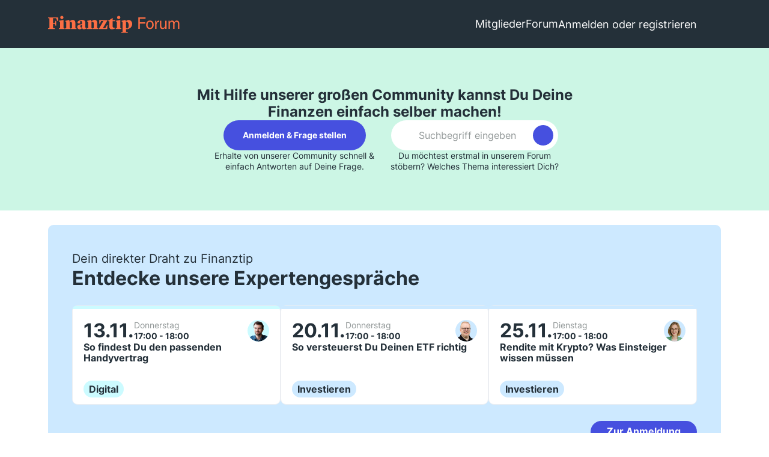

--- FILE ---
content_type: text/html; charset=UTF-8
request_url: https://www.finanztip.de/community/forum/
body_size: 28151
content:




<!DOCTYPE html>
<html
	dir="ltr"
	lang="de"
	data-color-scheme="light"
>

<head>
    <meta charset="utf-8">
                        
    <title>Finanztip Forum</title>

    <meta name="viewport" content="width=device-width, initial-scale=1">
<meta name="format-detection" content="telephone=no">
    <meta name="page" content="com.woltlab.wbb.BoardList">
    <meta name="description" content="Herzlich Willkommen! Hier im Finanztip-Forum hilft Dir unsere Finanztip-Community dabei, Deine Finanzen einfach selber zu machen.">
<meta property="og:site_name" content="Finanztip Forum">
<meta property="og:url" content="https://www.finanztip.de/community/forum/">
<meta property="og:type" content="website">
<meta property="og:title" content="Finanztip Forum">
<meta property="og:description" content="">

<!-- Stylesheets -->
<link rel="stylesheet" type="text/css" href="https://www.finanztip.de/community/style/style-19.css?m=1762976374"><link rel="preload" href="https://www.finanztip.de/community/font/families/Open%20Sans/OpenSans%5Bwdth%2Cwght%5D.woff2?v=1762431645" as="font" crossorigin>


<script data-cfasync="false">
	var WCF_PATH = 'https://www.finanztip.de/community/';
	var WSC_API_URL = 'https://www.finanztip.de/community/';
	var WSC_RPC_API_URL = 'https://www.finanztip.de/community/api/rpc/';
	
	var LANGUAGE_ID = 1;
	var LANGUAGE_USE_INFORMAL_VARIANT = true;
	var TIME_NOW = 1762976374;
	var LAST_UPDATE_TIME = 1762431646;
	var ENABLE_DEBUG_MODE = false;
	var ENABLE_PRODUCTION_DEBUG_MODE = true;
	var ENABLE_DEVELOPER_TOOLS = false;
	var PAGE_TITLE = 'Finanztip Forum';
	
	var REACTION_TYPES = {"1":{"title":"Gef\u00e4llt mir","renderedIcon":"<img\n\tsrc=\"https:\/\/www.finanztip.de\/community\/images\/reaction\/like.svg\"\n\talt=\"Gef\u00e4llt mir\"\n\tclass=\"reactionType\"\n\tdata-reaction-type-id=\"1\"\n>","iconPath":"https:\/\/www.finanztip.de\/community\/images\/reaction\/like.svg","showOrder":1,"reactionTypeID":1,"isAssignable":1},"2":{"title":"Danke","renderedIcon":"<img\n\tsrc=\"https:\/\/www.finanztip.de\/community\/images\/reaction\/thanks.svg\"\n\talt=\"Danke\"\n\tclass=\"reactionType\"\n\tdata-reaction-type-id=\"2\"\n>","iconPath":"https:\/\/www.finanztip.de\/community\/images\/reaction\/thanks.svg","showOrder":2,"reactionTypeID":2,"isAssignable":1},"3":{"title":"Haha","renderedIcon":"<img\n\tsrc=\"https:\/\/www.finanztip.de\/community\/images\/reaction\/haha.svg\"\n\talt=\"Haha\"\n\tclass=\"reactionType\"\n\tdata-reaction-type-id=\"3\"\n>","iconPath":"https:\/\/www.finanztip.de\/community\/images\/reaction\/haha.svg","showOrder":3,"reactionTypeID":3,"isAssignable":1},"4":{"title":"Verwirrend","renderedIcon":"<img\n\tsrc=\"https:\/\/www.finanztip.de\/community\/images\/reaction\/confused.svg\"\n\talt=\"Verwirrend\"\n\tclass=\"reactionType\"\n\tdata-reaction-type-id=\"4\"\n>","iconPath":"https:\/\/www.finanztip.de\/community\/images\/reaction\/confused.svg","showOrder":4,"reactionTypeID":4,"isAssignable":1},"5":{"title":"Traurig","renderedIcon":"<img\n\tsrc=\"https:\/\/www.finanztip.de\/community\/images\/reaction\/sad.svg\"\n\talt=\"Traurig\"\n\tclass=\"reactionType\"\n\tdata-reaction-type-id=\"5\"\n>","iconPath":"https:\/\/www.finanztip.de\/community\/images\/reaction\/sad.svg","showOrder":5,"reactionTypeID":5,"isAssignable":1},"6":{"title":"Gef\u00e4llt mir nicht","renderedIcon":"<img\n\tsrc=\"https:\/\/www.finanztip.de\/community\/images\/reaction\/thumbsDown.svg\"\n\talt=\"Gef\u00e4llt mir nicht\"\n\tclass=\"reactionType\"\n\tdata-reaction-type-id=\"6\"\n>","iconPath":"https:\/\/www.finanztip.de\/community\/images\/reaction\/thumbsDown.svg","showOrder":6,"reactionTypeID":6,"isAssignable":1}};
	
	
	</script>

<script data-cfasync="false" src="https://www.finanztip.de/community/js/WoltLabSuite/WebComponent.min.js?v=1762431646"></script>
<script data-cfasync="false" src="https://www.finanztip.de/community/js/preload/de.preload.js?v=1762431646"></script>

<script data-cfasync="false" src="https://www.finanztip.de/community/js/WoltLabSuite.Core.tiny.min.js?v=1762431646"></script>
<script data-cfasync="false">
requirejs.config({
	baseUrl: 'https://www.finanztip.de/community/js',
	urlArgs: 't=1762431646'
	
});

window.addEventListener('pageshow', function(event) {
	if (event.persisted) {
		window.location.reload();
	}
});

</script>











<script data-cmp-ab="1">
    window.cmp_block_inline = false;
    window.cmp_block_samedomain = false;
    window.cmp_block_ignoredomains = ["finanztip.de"];
</script>
<script src="https://cdn.consentmanager.net/delivery/autoblock/19571.js" data-cmp-id="19571"
    data-cmp-host="d.delivery.consentmanager.net" data-cmp-cdn="cdn.consentmanager.net"></script>

<script data-cfasync="false" src="https://www.finanztip.de/community/js/WoltLabSuite.Forum.tiny.min.js?v=1762431646"></script>


<noscript>
	<style>
		.jsOnly {
			display: none !important;
		}
		
		.noJsOnly {
			display: block !important;
		}
	</style>
</noscript>



	
	
	<script type="application/ld+json">
    {
    "@context": "http://schema.org",
    "@type": "WebSite",
    "url": "https:\/\/www.finanztip.de\/community\/forum\/"    }
</script>






<!-- Icons -->
<link rel="apple-touch-icon" sizes="180x180" href="https://www.finanztip.de/community/images/style-19/apple-touch-icon.png">
<link rel="manifest" href="https://www.finanztip.de/community/images/style-19/manifest-1.json">
<link rel="shortcut icon" href="https://www.finanztip.de/community/images/style-19/favicon-48x48.png">
<meta name="msapplication-config" content="https://www.finanztip.de/community/images/style-19/browserconfig.xml">
<meta name="theme-color" content="#47636f">



<!-- Google Tag Manager -->
<script data-cmp-ab="1")>(function(w,d,s,l,i){w[l]=w[l]||[];w[l].push({'gtm.start':
new Date().getTime(),event:'gtm.js'});var f=d.getElementsByTagName(s)[0],
j=d.createElement(s),dl=l!='dataLayer'?'&l='+l:'';j.async=true;j.setAttribute("data-cmp-ab", "1");j.src=
'https://www.googletagmanager.com/gtm.js?id='+i+dl;f.parentNode.insertBefore(j,f);
})(window,document,'script','dataLayer','GTM-M7MCD9');</script>
<!-- End Google Tag Manager -->
                        <link rel="canonical" href="https://www.finanztip.de/community/forum/">
            
            			<link rel="alternate" type="application/rss+xml" title="RSS-Feed" href="https://www.finanztip.de/community/forum/thread-list-rss-feed/">
	    
        
</head>

<body id="tpl_wbb_boardList"
      itemscope itemtype="http://schema.org/WebPage" itemid="https://www.finanztip.de/community/forum/"      data-template="boardList" data-application="wbb" data-page-id="44" data-page-identifier="com.woltlab.wbb.BoardList"              class="">

<span id="top"></span>

<div id="pageContainer" class="pageContainer">
    

    <div id="pageHeaderContainer" class="pageHeaderContainer">
    <div class="pageHeaderPlaceHolder">

    </div>
    <header id="pageHeader" class="pageHeader layoutBoundary">
        <div id="pageHeaderPanel" class="pageHeaderPanel">

            <div class="layoutBoundary">
                <div id="pageHeaderLogo" class="pageHeaderLogo">
    
    <a href="https://www.finanztip.de/community/forum/" aria-label="Finanztip Forum">
        <img src="https://www.finanztip.de/community/images/style-19/finanztip_logo.svg" alt="Finanztip Forum Logo" class="logoImage">
        
    </a>
</div>
                <div class="box mainMenu" data-box-identifier="com.woltlab.wcf.MainMenu">
			
		
	<div class="boxContent">
		<nav aria-label="Hauptmenü">
	<ol class="boxMenu">
		
		
					<li class=" boxMenuHasChildren" data-identifier="com.woltlab.wcf.MembersList">
				<a href="https://www.finanztip.de/community/members-list/" class="boxMenuLink">
					<span class="boxMenuLinkTitle">Mitglieder</span>
																<fa-icon size="16" name="caret-down" solid></fa-icon>
									</a>
				
				<ol class="boxMenuDepth1">				
									<li class="" data-identifier="com.woltlab.wcf.RecentActivityList">
				<a href="https://www.finanztip.de/community/recent-activity-list/" class="boxMenuLink">
					<span class="boxMenuLinkTitle">Letzte Aktivitäten</span>
														</a>
				
				</li>				
									<li class="" data-identifier="com.woltlab.wcf.UsersOnlineList">
				<a href="https://www.finanztip.de/community/users-online-list/" class="boxMenuLink">
					<span class="boxMenuLinkTitle">Benutzer online</span>
														</a>
				
				</li>				
									<li class="" data-identifier="com.woltlab.wcf.Team">
				<a href="https://www.finanztip.de/community/team/" class="boxMenuLink">
					<span class="boxMenuLinkTitle">Team</span>
														</a>
				
				</li>				
									<li class="" data-identifier="com.woltlab.wcf.UserSearch">
				<a href="https://www.finanztip.de/community/user-search/" class="boxMenuLink">
					<span class="boxMenuLinkTitle">Mitgliedersuche</span>
														</a>
				
				</li>				
									</ol></li>									<li class="active boxMenuHasChildren" data-identifier="com.woltlab.wbb.BoardList">
				<a href="https://www.finanztip.de/community/forum/" class="boxMenuLink" aria-current="page">
					<span class="boxMenuLinkTitle">Forum</span>
																<fa-icon size="16" name="caret-down" solid></fa-icon>
									</a>
				
				<ol class="boxMenuDepth1">				
									<li class="" data-identifier="com.woltlab.wbb.UnresolvedThreadList">
				<a href="https://www.finanztip.de/community/forum/unresolved-thread-list/" class="boxMenuLink">
					<span class="boxMenuLinkTitle">Unerledigte Themen</span>
														</a>
				
				</li>				
									</ol></li>								
		
	</ol>
</nav>	</div>
</div><button type="button" class="pageHeaderMenuMobile" aria-expanded="false" aria-label="Menü">
	<span class="pageHeaderMenuMobileInactive">
		<fa-icon size="32" name="bars"></fa-icon>
	</span>
	<span class="pageHeaderMenuMobileActive">
		<fa-icon size="32" name="xmark"></fa-icon>
	</span>
</button>

                <nav id="topMenu" class="userPanel">
    <ul class="userPanelItems">

        
            

                            <li id="userLogin">
                    <a
                            class="loginLink"
                            href="https://www.finanztip.de/community/login/"
                            rel="nofollow"
                    >Anmelden oder registrieren</a>
                </li>
            


        
                    
                    

        <li>
            <a href="https://www.finanztip.de/community/search/"
               id="userPanelSearchButton"
               class="jsTooltip"
               title="Suche">
                <fa-icon size="32" name="search" class="icon32" outline="" aria-hidden="true" translate="no"></fa-icon>

                <span>Suche</span>
            </a>
        </li>
    </ul>
</nav>

    <a
            href="https://www.finanztip.de/community/login/"
            class="userPanelLoginLink jsTooltip"
            title="Anmelden"
            rel="nofollow"
    >
        <fa-icon size="32" name="arrow-right-to-bracket"></fa-icon>
    </a>
            </div>
        </div>

        <div id="pageHeaderFacade" class="pageHeaderFacade">
            <div class="layoutBoundary">
                <div id="pageHeaderLogo" class="pageHeaderLogo">
    
    <a href="https://www.finanztip.de/community/forum/" aria-label="Finanztip Forum">
        <img src="https://www.finanztip.de/community/images/style-19/finanztip_logo.svg" alt="Finanztip Forum Logo" class="logoImage">
        
    </a>
</div>

                	

		
		
			
	
<button type="button" id="pageHeaderSearchMobile" class="pageHeaderSearchMobile" aria-expanded="false" aria-label="Suche">
	<fa-icon size="32" name="magnifying-glass"></fa-icon>
</button>

<div id="pageHeaderSearch" class="pageHeaderSearch">
	<form method="post" action="https://www.finanztip.de/community/search/">
		<div id="pageHeaderSearchInputContainer" class="pageHeaderSearchInputContainer">
			<div class="pageHeaderSearchType dropdown">
				<a href="#" class="button dropdownToggle" id="pageHeaderSearchTypeSelect">
					<span class="pageHeaderSearchTypeLabel">Alles</span>
					<fa-icon size="16" name="caret-down" solid></fa-icon>
				</a>
				<ul class="dropdownMenu">
					<li><a href="#" data-extended-link="https://www.finanztip.de/community/search/?extended=1" data-object-type="everywhere">Alles</a></li>
					<li class="dropdownDivider"></li>
					
					
					
																													<li><a href="#" data-extended-link="https://www.finanztip.de/community/search/?type=com.woltlab.wbb.post&amp;extended=1" data-object-type="com.woltlab.wbb.post">Forum</a></li>
																								<li><a href="#" data-extended-link="https://www.finanztip.de/community/search/?type=com.woltlab.wcf.article&amp;extended=1" data-object-type="com.woltlab.wcf.article">Artikel</a></li>
																								<li><a href="#" data-extended-link="https://www.finanztip.de/community/search/?type=com.woltlab.wcf.page&amp;extended=1" data-object-type="com.woltlab.wcf.page">Seiten</a></li>
																
					<li class="dropdownDivider"></li>
					<li><a class="pageHeaderSearchExtendedLink" href="https://www.finanztip.de/community/search/?extended=1">Erweiterte Suche</a></li>
				</ul>
			</div>
			
			<input type="search" name="q" id="pageHeaderSearchInput" class="pageHeaderSearchInput" placeholder="Suchbegriff eingeben" autocomplete="off" value="">
			
			<button type="submit" class="pageHeaderSearchInputButton button" title="Suche">
				<fa-icon size="16" name="magnifying-glass"></fa-icon>
			</button>
			
			<div id="pageHeaderSearchParameters"></div>
			
					</div>
	</form>
</div>

	
            </div>
        </div>
    </header>

    
</div>

    

            <div class="boxesHeaderBoxes">
            <div class="layoutBoundary">
                <div class="boxContainer">
                    <div class="box" data-box-identifier="de.finanztip.topmodule.TopModuleBox">
			
		
	<div class="boxContent">
		<div class="custom-ft-top-module">

	<div class="topModuleTitle">
		<span>
			Mit Hilfe unserer großen Community kannst Du Deine Finanzen
							<span class="nowrap">einfach selber machen!</span>
					</span>
	</div>

	<div class="topModuleActions">

		<div class="topModuleButton">


	<a class="button primary" href="https://www.finanztip.de/community/login/?url=%2Fcommunity%2Ffrage-stellen">Anmelden &amp; Frage stellen</a>
	<p>Erhalte von unserer Community schnell &amp; einfach Antworten auf Deine Frage.</p>

</div>

		



<div id="topModuleSearch" class="topModuleSearch">
    <form method="post" action="https://www.finanztip.de/community/search/">
        <div id="pageHeaderSearchInputContainer" class="pageHeaderSearchInputContainer">
            <div class="pageHeaderSearchType dropdown">
                <a href="#" class="button dropdownToggle"><span class="pageHeaderSearchTypeLabel">Alles</span></a>
                <ul class="dropdownMenu">
                    <li><a href="#" data-extended-link="https://www.finanztip.de/community/search/" data-object-type="everywhere">Alles</a></li>
                    <li class="dropdownDivider"></li>

                    

                                                                                                                    <li><a href="#" data-extended-link="https://www.finanztip.de/community/search/?types%5B%5D=com.woltlab.wbb.post" data-object-type="com.woltlab.wbb.post">Forum</a></li>
                                                                                                <li><a href="#" data-extended-link="https://www.finanztip.de/community/search/?types%5B%5D=com.woltlab.wcf.article" data-object-type="com.woltlab.wcf.article">Artikel</a></li>
                                                                                                <li><a href="#" data-extended-link="https://www.finanztip.de/community/search/?types%5B%5D=com.woltlab.wcf.page" data-object-type="com.woltlab.wcf.page">Seiten</a></li>
                                            
                    <li class="dropdownDivider"></li>
                    <li><a class="pageHeaderSearchExtendedLink" href="https://www.finanztip.de/community/search/">Erweiterte Suche</a></li>
                </ul>
            </div>

            <div class="input-block">
                <span class="input-prefix">
                    <fa-icon size="24" name="search" class="icon24" solid="" aria-hidden="true" translate="no"></fa-icon>
                </span>

                <input type="search" name="q" id="pageHeaderSearchInput" class="pageHeaderSearchInput"
                       placeholder="Suchbegriff eingeben" autocomplete="off" value="" required>

                <button class="pageHeaderSearchInputButton button" type="submit">
                    <fa-icon size="16" name="arrow-right" class="icon16" solid="" aria-hidden="true" translate="no"></fa-icon>
                </button>
            </div>

            <div id="pageHeaderSearchParameters"></div>

            
            <input type="hidden" name="t" class="xsrfTokenInput" value="NOT_MODIFIED">
        </div>
    </form>

    <p class="description">Du möchtest erstmal in unserem Forum stöbern? Welches Thema interessiert Dich?</p>
</div>

    

<style>
    .input-prefix{
        color : #243039
    }
</style>

	</div>
</div>	</div>
</div>
                </div>
            </div>
        </div>
    

    <div class="pageNavigation">
	<div class="layoutBoundary">
			</div>
</div>

    

    <section id="main" class="main" role="main">
        <div class="layoutBoundary">
            

            <div id="content" class="content">
                
                                                                                                                
                                                            
                

                                    <div class="boxesContentTop">
                        <div class="boxContainer">
                            <div class="box" data-box-identifier="com.woltlab.wcf.genericBox41">
			
		
	<div class="boxContent">
		<div entry-id="app-promo" ></div>
<style>
@media (min-width: 768px) {
    .md\:text-right {
        text-align: right !important;
    }
}
@media (min-width: 1024px) {
   	.lg\:p-\[40px\] {
        padding: 40px;
    }
}
</style>
<script src="https://cdn3-static.finanztip.de/a0010/ft-ui-experttalksad/0.2.8/@finanztip/ft-ui-experttalksad_main_0.2.8.js"></script>
<script>
window.addEventListener("DOMContentLoaded", () => { 
const el = document.querySelector('[entry-id="app-promo"]');
    fetch("https://talks.finanztip.de/api/v1/talks/upcoming?limit=3")
        .then((res) => res.json())
        .then((json) => {
            const talks = json.data || [];

            if (talks.length === 0) return;
	    window.FinanztipExportTalkAds.renderTo(el, {

      button: {
        href: 'https://www.finanztip.de/expertengespraeche?utm_source=forum&utm_medium=promoelement&utm_campaign=experttalks_subscriptions',
        target:'_blank',
        class: '',
        label : 'Zur Anmeldung'
      },
      backgroundColor : '#CDE9FF',
      className : '',
	  widthSize: '90px',
      data : talks
    	});
        })
        .catch((err) => {
            console.error("Fehler beim Laden der Expertengespräche:", err);
        });

});

</script>	</div>
</div>                                                            <section class="box" data-box-identifier="com.woltlab.wcf.genericBox26">
			
			<h2 class="boxTitle">
							Letzte Beiträge					</h2>
		
	<div class="boxContent">
		<ol class="tabularList">
    <li class="tabularListRow tabularListRowHead">
        <ol class="tabularListColumns">
            <li class="columnSubject">Thema</li>
            <li class="columnStats">Antworten</li>
        </ol>
    </li>
</ol>

<section class="tabularBox messageGroupList wbbThreadList home-wbbThreadList">
    <ol class="tabularList">
        <li class="tabularListRow tabularListRowHead isHidden">
            <ol class="tabularListColumns">
                <li class="columnSubject">Thema</li>
                <li class="columnStats">Antworten</li>
                <li class="columnLastPost">Letzte Antwort</li>

                
            </ol>
        </li>

                            
	<li class="tabularListRow">
		<ol
			id="thread42139"
			class="tabularListColumns messageGroup wbbThread jsClipboardObject"
			data-thread-id="42139" data-element-id="42139" data-is-closed="0" data-is-deleted="0"
			data-is-sticky="0" data-is-disabled="0" data-is-announcement="0"
			 data-is-done="0" data-can-mark-as-done="0"			data-is-link="0"
		>
									<li class="columnIcon columnAvatar">
				<div>
					<p><img src="[data-uri]" width="48" height="48" alt="" class="userAvatarImage"></p>
					
								
																																							
					
				</div>
			</li>
							<li class="columnSubject">
					
					
					<h3>
						
						
																					<a href="https://www.finanztip.de/community/forum/thema/42139-geldanlage-eft/" class="messageGroupLink wbbTopicLink" data-object-id="42139">Geldanlage EFT</a>
																			
													<span class="badge messageGroupCounterMobile">1</span>
											</h3>
					
					<aside class="statusDisplay" role="presentation">
						<ul class="inlineList statusIcons">
																																																	
															<li>
																			<span class="jsTooltip jsMarkAsDone" title="Unerledigt" data-thread-id="42139">
											<fa-icon size="16" name="square"></fa-icon>
										</span>
																	</li>
														
							
							
													</ul>
					</aside>
					
					<ul class="inlineList dotSeparated small messageGroupInfo">
						<li class="messageGroupAuthor"><a href="https://www.finanztip.de/community/user/46371-tine1969/" data-object-id="46371" class="userLink">tine1969</a></li>
						<li class="messageGroupTime"><woltlab-core-date-time date="2025-11-12T15:30:20+00:00">12. November 2025 um 16:30</woltlab-core-date-time></li>
												<li class="wbbThreadBoardLink"><a href="https://www.finanztip.de/community/forum/board/16-finanztip-artikel-besprechen/">Finanztip-Artikel besprechen</a></li>						
					</ul>
					
					<ul class="messageGroupInfoMobile">
						<li class="messageGroupAuthorMobile">tine1969</li>
						<li class="messageGroupLastPostTimeMobile"><woltlab-core-date-time date="2025-11-12T19:38:41+00:00">12. November 2025 um 20:38</woltlab-core-date-time></li>
					</ul>
					
										
					
				</li>
									<li class="columnStats">
													<dl class="plain statsDataList">
								<dt>Antworten</dt>
								<dd>1</dd>
							</dl>
							<dl class="plain statsDataList">
								<dt>Zugriffe</dt>
								<dd>34</dd>
							</dl>
							<div class="messageGroupListStatsSimple">
																	<span aria-label="Antworten">
										<fa-icon size="16" name="comment"></fa-icon>
									</span>
									1															</div>
											</li>
													<li class="columnLastPost">
													<div class="box32">
								<a href="https://www.finanztip.de/community/forum/thema/42139-geldanlage-eft/?action=lastPost" rel="nofollow" class="jsTooltip" title="Zum letzten Beitrag springen"><img src="[data-uri]" width="32" height="32" alt="" class="userAvatarImage"></a>

								<div>
									<p>
										<a href="https://www.finanztip.de/community/user/37185-fotoman/" data-object-id="37185" class="userLink">fotoman</a>									</p>
									<small><woltlab-core-date-time date="2025-11-12T19:38:41+00:00">12. November 2025 um 20:38</woltlab-core-date-time></small>
								</div>
							</div>
											</li>
										
		</ol>
	</li>
	<li class="tabularListRow">
		<ol
			id="thread42145"
			class="tabularListColumns messageGroup wbbThread jsClipboardObject"
			data-thread-id="42145" data-element-id="42145" data-is-closed="0" data-is-deleted="0"
			data-is-sticky="0" data-is-disabled="0" data-is-announcement="0"
			 data-is-done="0" data-can-mark-as-done="0"			data-is-link="0"
		>
									<li class="columnIcon columnAvatar">
				<div>
					<p><img src="[data-uri]" width="48" height="48" alt="" class="userAvatarImage"></p>
					
								
																																							
					
				</div>
			</li>
							<li class="columnSubject">
					
					
					<h3>
						
						
																					<a href="https://www.finanztip.de/community/forum/thema/42145-zahnzusatzversicherung-abschlie%C3%9Fen/" class="messageGroupLink wbbTopicLink" data-object-id="42145">Zahnzusatzversicherung abschließen?!?</a>
																			
													<span class="badge messageGroupCounterMobile">1</span>
											</h3>
					
					<aside class="statusDisplay" role="presentation">
						<ul class="inlineList statusIcons">
																																																	
															<li>
																			<span class="jsTooltip jsMarkAsDone" title="Unerledigt" data-thread-id="42145">
											<fa-icon size="16" name="square"></fa-icon>
										</span>
																	</li>
														
							
							
													</ul>
					</aside>
					
					<ul class="inlineList dotSeparated small messageGroupInfo">
						<li class="messageGroupAuthor"><a href="https://www.finanztip.de/community/user/36205-marius66/" data-object-id="36205" class="userLink">marius66</a></li>
						<li class="messageGroupTime"><woltlab-core-date-time date="2025-11-12T19:28:20+00:00">12. November 2025 um 20:28</woltlab-core-date-time></li>
												<li class="wbbThreadBoardLink"><a href="https://www.finanztip.de/community/forum/board/35-kranken-pflege/">Kranken &amp; Pflege</a></li>						
					</ul>
					
					<ul class="messageGroupInfoMobile">
						<li class="messageGroupAuthorMobile">marius66</li>
						<li class="messageGroupLastPostTimeMobile"><woltlab-core-date-time date="2025-11-12T19:35:59+00:00">12. November 2025 um 20:35</woltlab-core-date-time></li>
					</ul>
					
										
					
				</li>
									<li class="columnStats">
													<dl class="plain statsDataList">
								<dt>Antworten</dt>
								<dd>1</dd>
							</dl>
							<dl class="plain statsDataList">
								<dt>Zugriffe</dt>
								<dd>19</dd>
							</dl>
							<div class="messageGroupListStatsSimple">
																	<span aria-label="Antworten">
										<fa-icon size="16" name="comment"></fa-icon>
									</span>
									1															</div>
											</li>
													<li class="columnLastPost">
													<div class="box32">
								<a href="https://www.finanztip.de/community/forum/thema/42145-zahnzusatzversicherung-abschlie%C3%9Fen/?action=lastPost" rel="nofollow" class="jsTooltip" title="Zum letzten Beitrag springen"><img src="[data-uri]" width="32" height="32" alt="" class="userAvatarImage"></a>

								<div>
									<p>
										<a href="https://www.finanztip.de/community/user/38357-baerbelmeier/" data-object-id="38357" class="userLink">baerbelmeier</a>									</p>
									<small><woltlab-core-date-time date="2025-11-12T19:35:59+00:00">12. November 2025 um 20:35</woltlab-core-date-time></small>
								</div>
							</div>
											</li>
										
		</ol>
	</li>
	<li class="tabularListRow">
		<ol
			id="thread42141"
			class="tabularListColumns messageGroup wbbThread jsClipboardObject"
			data-thread-id="42141" data-element-id="42141" data-is-closed="0" data-is-deleted="0"
			data-is-sticky="0" data-is-disabled="0" data-is-announcement="0"
			 data-is-done="0" data-can-mark-as-done="0"			data-is-link="0"
		>
									<li class="columnIcon columnAvatar">
				<div>
					<p><img src="[data-uri]" width="48" height="48" alt="" class="userAvatarImage"></p>
					
								
																																							
					
				</div>
			</li>
							<li class="columnSubject">
					
					
					<h3>
						
						
																					<a href="https://www.finanztip.de/community/forum/thema/42141-wohngeb%C3%A4udeversicherung-achtung-im-vergleichsportal/" class="messageGroupLink wbbTopicLink" data-object-id="42141">Wohngebäudeversicherung: Achtung im Vergleichsportal</a>
																			
													<span class="badge messageGroupCounterMobile">2</span>
											</h3>
					
					<aside class="statusDisplay" role="presentation">
						<ul class="inlineList statusIcons">
																																																	
															<li>
																			<span class="jsTooltip jsMarkAsDone" title="Unerledigt" data-thread-id="42141">
											<fa-icon size="16" name="square"></fa-icon>
										</span>
																	</li>
														
							
							
													</ul>
					</aside>
					
					<ul class="inlineList dotSeparated small messageGroupInfo">
						<li class="messageGroupAuthor"><a href="https://www.finanztip.de/community/user/28154-immenried1575/" data-object-id="28154" class="userLink">Immenried1575</a></li>
						<li class="messageGroupTime"><woltlab-core-date-time date="2025-11-12T16:05:47+00:00">12. November 2025 um 17:05</woltlab-core-date-time></li>
												<li class="wbbThreadBoardLink"><a href="https://www.finanztip.de/community/forum/board/27-versicherung-vorsorge/">Versicherung &amp; Vorsorge</a></li>						
					</ul>
					
					<ul class="messageGroupInfoMobile">
						<li class="messageGroupAuthorMobile">Immenried1575</li>
						<li class="messageGroupLastPostTimeMobile"><woltlab-core-date-time date="2025-11-12T19:32:36+00:00">12. November 2025 um 20:32</woltlab-core-date-time></li>
					</ul>
					
										
					
				</li>
									<li class="columnStats">
													<dl class="plain statsDataList">
								<dt>Antworten</dt>
								<dd>2</dd>
							</dl>
							<dl class="plain statsDataList">
								<dt>Zugriffe</dt>
								<dd>95</dd>
							</dl>
							<div class="messageGroupListStatsSimple">
																	<span aria-label="Antworten">
										<fa-icon size="16" name="comment"></fa-icon>
									</span>
									2															</div>
											</li>
													<li class="columnLastPost">
													<div class="box32">
								<a href="https://www.finanztip.de/community/forum/thema/42141-wohngeb%C3%A4udeversicherung-achtung-im-vergleichsportal/?action=lastPost" rel="nofollow" class="jsTooltip" title="Zum letzten Beitrag springen"><img src="[data-uri]" width="32" height="32" alt="" class="userAvatarImage"></a>

								<div>
									<p>
										<a href="https://www.finanztip.de/community/user/2659-pumphut/" data-object-id="2659" class="userLink">Pumphut</a>									</p>
									<small><woltlab-core-date-time date="2025-11-12T19:32:36+00:00">12. November 2025 um 20:32</woltlab-core-date-time></small>
								</div>
							</div>
											</li>
										
		</ol>
	</li>
	<li class="tabularListRow">
		<ol
			id="thread42087"
			class="tabularListColumns messageGroup wbbThread jsClipboardObject"
			data-thread-id="42087" data-element-id="42087" data-is-closed="0" data-is-deleted="0"
			data-is-sticky="0" data-is-disabled="0" data-is-announcement="0"
			 data-is-done="0" data-can-mark-as-done="0"			data-is-link="0"
		>
									<li class="columnIcon columnAvatar">
				<div>
					<p><img src="[data-uri]" width="48" height="48" alt="" class="userAvatarImage"></p>
					
								
																																							
					
				</div>
			</li>
							<li class="columnSubject">
					
					
					<h3>
						
						
																					<a href="https://www.finanztip.de/community/forum/thema/42087-geldanlage-f%C3%BCr-frauen/" class="messageGroupLink wbbTopicLink" data-object-id="42087">Geldanlage für Frauen</a>
																			
													<span class="badge messageGroupCounterMobile">80</span>
											</h3>
					
					<aside class="statusDisplay" role="presentation">
						<ul class="inlineList statusIcons">
																																																		<li>
									<span class="jsTooltip" title="Dieses Thema enthält einen Dateianhang.">
										<fa-icon size="16" name="paperclip"></fa-icon>
									</span>
								</li>
														
															<li>
																			<span class="jsTooltip jsMarkAsDone" title="Unerledigt" data-thread-id="42087">
											<fa-icon size="16" name="square"></fa-icon>
										</span>
																	</li>
														
							
							
													</ul>
					</aside>
					
					<ul class="inlineList dotSeparated small messageGroupInfo">
						<li class="messageGroupAuthor"><a href="https://www.finanztip.de/community/user/46315-herrbepunkt/" data-object-id="46315" class="userLink">HerrBepunkt</a></li>
						<li class="messageGroupTime"><woltlab-core-date-time date="2025-11-09T18:13:03+00:00">9. November 2025 um 19:13</woltlab-core-date-time></li>
												<li class="wbbThreadBoardLink"><a href="https://www.finanztip.de/community/forum/board/37-altersvorsorge/">Altersvorsorge</a></li>						
					</ul>
					
					<ul class="messageGroupInfoMobile">
						<li class="messageGroupAuthorMobile">HerrBepunkt</li>
						<li class="messageGroupLastPostTimeMobile"><woltlab-core-date-time date="2025-11-12T19:30:30+00:00">12. November 2025 um 20:30</woltlab-core-date-time></li>
					</ul>
					
										
					
				</li>
									<li class="columnStats">
													<dl class="plain statsDataList">
								<dt>Antworten</dt>
								<dd>80</dd>
							</dl>
							<dl class="plain statsDataList">
								<dt>Zugriffe</dt>
								<dd>3,7k</dd>
							</dl>
							<div class="messageGroupListStatsSimple">
																	<span aria-label="Antworten">
										<fa-icon size="16" name="comment"></fa-icon>
									</span>
									80															</div>
											</li>
													<li class="columnLastPost">
													<div class="box32">
								<a href="https://www.finanztip.de/community/forum/thema/42087-geldanlage-f%C3%BCr-frauen/?action=lastPost" rel="nofollow" class="jsTooltip" title="Zum letzten Beitrag springen"><img src="[data-uri]" width="32" height="32" alt="" class="userAvatarImage"></a>

								<div>
									<p>
										<a href="https://www.finanztip.de/community/user/40209-90-prozent-aktien/" data-object-id="40209" class="userLink">90 Prozent Aktien</a>									</p>
									<small><woltlab-core-date-time date="2025-11-12T19:30:30+00:00">12. November 2025 um 20:30</woltlab-core-date-time></small>
								</div>
							</div>
											</li>
										
		</ol>
	</li>
	<li class="tabularListRow">
		<ol
			id="thread42127"
			class="tabularListColumns messageGroup wbbThread jsClipboardObject"
			data-thread-id="42127" data-element-id="42127" data-is-closed="0" data-is-deleted="0"
			data-is-sticky="0" data-is-disabled="0" data-is-announcement="0"
			 data-is-done="0" data-can-mark-as-done="0"			data-is-link="0"
		>
									<li class="columnIcon columnAvatar">
				<div>
					<p><img src="[data-uri]" width="48" height="48" alt="" class="userAvatarImage"></p>
					
								
																																							
					
				</div>
			</li>
							<li class="columnSubject">
					
					
					<h3>
						
						
																					<a href="https://www.finanztip.de/community/forum/thema/42127-swiss-life-select-forward-darlehen-viel-zu-fr%C3%BCh-vermittelt-erfahrungen-rechtlich/" class="messageGroupLink wbbTopicLink" data-object-id="42127">Swiss Life Select – Forward-Darlehen viel zu früh vermittelt? Erfahrungen &amp; rechtliche Einschätzung gesucht</a>
																			
													<span class="badge messageGroupCounterMobile">14</span>
											</h3>
					
					<aside class="statusDisplay" role="presentation">
						<ul class="inlineList statusIcons">
																																																	
															<li>
																			<span class="jsTooltip jsMarkAsDone" title="Unerledigt" data-thread-id="42127">
											<fa-icon size="16" name="square"></fa-icon>
										</span>
																	</li>
														
							
							
													</ul>
					</aside>
					
					<ul class="inlineList dotSeparated small messageGroupInfo">
						<li class="messageGroupAuthor"><a href="https://www.finanztip.de/community/user/46355-maxi6/" data-object-id="46355" class="userLink">Maxi6</a></li>
						<li class="messageGroupTime"><woltlab-core-date-time date="2025-11-12T09:21:11+00:00">12. November 2025 um 10:21</woltlab-core-date-time></li>
												<li class="wbbThreadBoardLink"><a href="https://www.finanztip.de/community/forum/board/32-ihr-gutes-recht/">Ihr gutes Recht</a></li>						
					</ul>
					
					<ul class="messageGroupInfoMobile">
						<li class="messageGroupAuthorMobile">Maxi6</li>
						<li class="messageGroupLastPostTimeMobile"><woltlab-core-date-time date="2025-11-12T19:28:48+00:00">12. November 2025 um 20:28</woltlab-core-date-time></li>
					</ul>
					
										
					
				</li>
									<li class="columnStats">
													<dl class="plain statsDataList">
								<dt>Antworten</dt>
								<dd>14</dd>
							</dl>
							<dl class="plain statsDataList">
								<dt>Zugriffe</dt>
								<dd>333</dd>
							</dl>
							<div class="messageGroupListStatsSimple">
																	<span aria-label="Antworten">
										<fa-icon size="16" name="comment"></fa-icon>
									</span>
									14															</div>
											</li>
													<li class="columnLastPost">
													<div class="box32">
								<a href="https://www.finanztip.de/community/forum/thema/42127-swiss-life-select-forward-darlehen-viel-zu-fr%C3%BCh-vermittelt-erfahrungen-rechtlich/?action=lastPost" rel="nofollow" class="jsTooltip" title="Zum letzten Beitrag springen"><img src="[data-uri]" width="32" height="32" alt="" class="userAvatarImage"></a>

								<div>
									<p>
										<a href="https://www.finanztip.de/community/user/2659-pumphut/" data-object-id="2659" class="userLink">Pumphut</a>									</p>
									<small><woltlab-core-date-time date="2025-11-12T19:28:48+00:00">12. November 2025 um 20:28</woltlab-core-date-time></small>
								</div>
							</div>
											</li>
										
		</ol>
	</li>
    </ol>
</section>

	</div>
</section>                                                            <section class="box" data-box-identifier="com.woltlab.wcf.genericBox27">
			
			<h2 class="boxTitle">
							Aktivste Themen					</h2>
		
	<div class="boxContent">
		<ol class="tabularList">
    <li class="tabularListRow tabularListRowHead">
        <ol class="tabularListColumns">
            <li class="columnSubject">Thema</li>
            <li class="columnStats">Antworten</li>
        </ol>
    </li>
</ol>

<section class="tabularBox messageGroupList wbbThreadList home-wbbThreadList">
    <ol class="tabularList">
        <li class="tabularListRow tabularListRowHead isHidden">
            <ol class="tabularListColumns">
                <li class="columnSubject">Thema</li>
                <li class="columnStats">Antworten</li>
                <li class="columnLastPost">Letzte Antwort</li>

                
            </ol>
        </li>

                        
	<li class="tabularListRow">
		<ol
			id="thread42087"
			class="tabularListColumns messageGroup wbbThread jsClipboardObject"
			data-thread-id="42087" data-element-id="42087" data-is-closed="0" data-is-deleted="0"
			data-is-sticky="0" data-is-disabled="0" data-is-announcement="0"
			 data-is-done="0" data-can-mark-as-done="0"			data-is-link="0"
		>
									<li class="columnIcon columnAvatar">
				<div>
					<p><img src="[data-uri]" width="48" height="48" alt="" class="userAvatarImage"></p>
					
								
																																							
					
				</div>
			</li>
							<li class="columnSubject">
					
					
					<h3>
						
						
																					<a href="https://www.finanztip.de/community/forum/thema/42087-geldanlage-f%C3%BCr-frauen/" class="messageGroupLink wbbTopicLink" data-object-id="42087">Geldanlage für Frauen</a>
																			
													<span class="badge messageGroupCounterMobile">80</span>
											</h3>
					
					<aside class="statusDisplay" role="presentation">
						<ul class="inlineList statusIcons">
																																																		<li>
									<span class="jsTooltip" title="Dieses Thema enthält einen Dateianhang.">
										<fa-icon size="16" name="paperclip"></fa-icon>
									</span>
								</li>
														
															<li>
																			<span class="jsTooltip jsMarkAsDone" title="Unerledigt" data-thread-id="42087">
											<fa-icon size="16" name="square"></fa-icon>
										</span>
																	</li>
														
							
							
													</ul>
					</aside>
					
					<ul class="inlineList dotSeparated small messageGroupInfo">
						<li class="messageGroupAuthor"><a href="https://www.finanztip.de/community/user/46315-herrbepunkt/" data-object-id="46315" class="userLink">HerrBepunkt</a></li>
						<li class="messageGroupTime"><woltlab-core-date-time date="2025-11-09T18:13:03+00:00">9. November 2025 um 19:13</woltlab-core-date-time></li>
												<li class="wbbThreadBoardLink"><a href="https://www.finanztip.de/community/forum/board/37-altersvorsorge/">Altersvorsorge</a></li>						
					</ul>
					
					<ul class="messageGroupInfoMobile">
						<li class="messageGroupAuthorMobile">HerrBepunkt</li>
						<li class="messageGroupLastPostTimeMobile"><woltlab-core-date-time date="2025-11-12T19:30:30+00:00">12. November 2025 um 20:30</woltlab-core-date-time></li>
					</ul>
					
										
					
				</li>
									<li class="columnStats">
													<dl class="plain statsDataList">
								<dt>Antworten</dt>
								<dd>80</dd>
							</dl>
							<dl class="plain statsDataList">
								<dt>Zugriffe</dt>
								<dd>3,7k</dd>
							</dl>
							<div class="messageGroupListStatsSimple">
																	<span aria-label="Antworten">
										<fa-icon size="16" name="comment"></fa-icon>
									</span>
									80															</div>
											</li>
													<li class="columnLastPost">
													<div class="box32">
								<a href="https://www.finanztip.de/community/forum/thema/42087-geldanlage-f%C3%BCr-frauen/?action=lastPost" rel="nofollow" class="jsTooltip" title="Zum letzten Beitrag springen"><img src="[data-uri]" width="32" height="32" alt="" class="userAvatarImage"></a>

								<div>
									<p>
										<a href="https://www.finanztip.de/community/user/40209-90-prozent-aktien/" data-object-id="40209" class="userLink">90 Prozent Aktien</a>									</p>
									<small><woltlab-core-date-time date="2025-11-12T19:30:30+00:00">12. November 2025 um 20:30</woltlab-core-date-time></small>
								</div>
							</div>
											</li>
										
		</ol>
	</li>
	<li class="tabularListRow">
		<ol
			id="thread42063"
			class="tabularListColumns messageGroup wbbThread jsClipboardObject"
			data-thread-id="42063" data-element-id="42063" data-is-closed="0" data-is-deleted="0"
			data-is-sticky="0" data-is-disabled="0" data-is-announcement="0"
			 data-is-done="0" data-can-mark-as-done="0"			data-is-link="0"
		>
									<li class="columnIcon columnAvatar">
				<div>
					<p><img src="[data-uri]" width="48" height="48" alt="" class="userAvatarImage"></p>
					
								
																																							
					
				</div>
			</li>
							<li class="columnSubject">
					
					
					<h3>
						
						
																					<a href="https://www.finanztip.de/community/forum/thema/42063-warum-sagen-bankberater-ein-etf-depot-als-altersvorsorge-sei-nicht-sicher-genug/" class="messageGroupLink wbbTopicLink" data-object-id="42063">Warum sagen Bankberater ein ETF-Depot als Altersvorsorge sei nicht sicher genug?</a>
																			
													<span class="badge messageGroupCounterMobile">68</span>
											</h3>
					
					<aside class="statusDisplay" role="presentation">
						<ul class="inlineList statusIcons">
																																																		<li>
									<span class="jsTooltip" title="Dieses Thema enthält einen Dateianhang.">
										<fa-icon size="16" name="paperclip"></fa-icon>
									</span>
								</li>
														
															<li>
																			<span class="jsTooltip jsMarkAsDone" title="Unerledigt" data-thread-id="42063">
											<fa-icon size="16" name="square"></fa-icon>
										</span>
																	</li>
														
							
							
													</ul>
					</aside>
					
					<ul class="inlineList dotSeparated small messageGroupInfo">
						<li class="messageGroupAuthor"><a href="https://www.finanztip.de/community/user/46293-liuda-nardas/" data-object-id="46293" class="userLink">Liuda Nardas</a></li>
						<li class="messageGroupTime"><woltlab-core-date-time date="2025-11-08T12:37:56+00:00">8. November 2025 um 13:37</woltlab-core-date-time></li>
												<li class="wbbThreadBoardLink"><a href="https://www.finanztip.de/community/forum/board/37-altersvorsorge/">Altersvorsorge</a></li>						
					</ul>
					
					<ul class="messageGroupInfoMobile">
						<li class="messageGroupAuthorMobile">Liuda Nardas</li>
						<li class="messageGroupLastPostTimeMobile"><woltlab-core-date-time date="2025-11-11T17:52:10+00:00">11. November 2025 um 18:52</woltlab-core-date-time></li>
					</ul>
					
										
					
				</li>
									<li class="columnStats">
													<dl class="plain statsDataList">
								<dt>Antworten</dt>
								<dd>68</dd>
							</dl>
							<dl class="plain statsDataList">
								<dt>Zugriffe</dt>
								<dd>19k</dd>
							</dl>
							<div class="messageGroupListStatsSimple">
																	<span aria-label="Antworten">
										<fa-icon size="16" name="comment"></fa-icon>
									</span>
									68															</div>
											</li>
													<li class="columnLastPost">
													<div class="box32">
								<a href="https://www.finanztip.de/community/forum/thema/42063-warum-sagen-bankberater-ein-etf-depot-als-altersvorsorge-sei-nicht-sicher-genug/?action=lastPost" rel="nofollow" class="jsTooltip" title="Zum letzten Beitrag springen"><img src="https://www.finanztip.de/community/images/avatars/16/5247-16476a1294155fdba84604ac36ef1781aed32165.webp" width="32" height="32" alt="" class="userAvatarImage" loading="lazy"></a>

								<div>
									<p>
										<a href="https://www.finanztip.de/community/user/18281-boersenfeger/" data-object-id="18281" class="userLink">Boersenfeger</a>									</p>
									<small><woltlab-core-date-time date="2025-11-11T17:52:10+00:00">11. November 2025 um 18:52</woltlab-core-date-time></small>
								</div>
							</div>
											</li>
										
		</ol>
	</li>
	<li class="tabularListRow">
		<ol
			id="thread42071"
			class="tabularListColumns messageGroup wbbThread jsClipboardObject"
			data-thread-id="42071" data-element-id="42071" data-is-closed="0" data-is-deleted="0"
			data-is-sticky="0" data-is-disabled="0" data-is-announcement="0"
			 data-is-done="0" data-can-mark-as-done="0"			data-is-link="0"
		>
									<li class="columnIcon columnAvatar">
				<div>
					<p><img src="[data-uri]" width="48" height="48" alt="" class="userAvatarImage"></p>
					
								
																																							
					
				</div>
			</li>
							<li class="columnSubject">
					
					
					<h3>
						
						
																					<a href="https://www.finanztip.de/community/forum/thema/42071-sparkasseneinzahlung/" class="messageGroupLink wbbTopicLink" data-object-id="42071">Sparkasseneinzahlung</a>
																			
													<span class="badge messageGroupCounterMobile">47</span>
											</h3>
					
					<aside class="statusDisplay" role="presentation">
						<ul class="inlineList statusIcons">
																																																	
															<li>
																			<span class="jsTooltip jsMarkAsDone" title="Unerledigt" data-thread-id="42071">
											<fa-icon size="16" name="square"></fa-icon>
										</span>
																	</li>
														
							
							
													</ul>
					</aside>
					
					<ul class="inlineList dotSeparated small messageGroupInfo">
						<li class="messageGroupAuthor"><a href="https://www.finanztip.de/community/user/25372-didi2/" data-object-id="25372" class="userLink">Didi2</a></li>
						<li class="messageGroupTime"><woltlab-core-date-time date="2025-11-09T08:42:35+00:00">9. November 2025 um 09:42</woltlab-core-date-time></li>
												<li class="wbbThreadBoardLink"><a href="https://www.finanztip.de/community/forum/board/36-bank-konto/">Bank &amp; Konto</a></li>						
					</ul>
					
					<ul class="messageGroupInfoMobile">
						<li class="messageGroupAuthorMobile">Didi2</li>
						<li class="messageGroupLastPostTimeMobile"><woltlab-core-date-time date="2025-11-10T20:58:43+00:00">10. November 2025 um 21:58</woltlab-core-date-time></li>
					</ul>
					
										
					
				</li>
									<li class="columnStats">
													<dl class="plain statsDataList">
								<dt>Antworten</dt>
								<dd>47</dd>
							</dl>
							<dl class="plain statsDataList">
								<dt>Zugriffe</dt>
								<dd>3,2k</dd>
							</dl>
							<div class="messageGroupListStatsSimple">
																	<span aria-label="Antworten">
										<fa-icon size="16" name="comment"></fa-icon>
									</span>
									47															</div>
											</li>
													<li class="columnLastPost">
													<div class="box32">
								<a href="https://www.finanztip.de/community/forum/thema/42071-sparkasseneinzahlung/?action=lastPost" rel="nofollow" class="jsTooltip" title="Zum letzten Beitrag springen"><img src="[data-uri]" width="32" height="32" alt="" class="userAvatarImage"></a>

								<div>
									<p>
										<a href="https://www.finanztip.de/community/user/27392-sovereign/" data-object-id="27392" class="userLink">Sovereign</a>									</p>
									<small><woltlab-core-date-time date="2025-11-10T20:58:43+00:00">10. November 2025 um 21:58</woltlab-core-date-time></small>
								</div>
							</div>
											</li>
										
		</ol>
	</li>
	<li class="tabularListRow">
		<ol
			id="thread42033"
			class="tabularListColumns messageGroup wbbThread jsClipboardObject"
			data-thread-id="42033" data-element-id="42033" data-is-closed="0" data-is-deleted="0"
			data-is-sticky="0" data-is-disabled="0" data-is-announcement="0"
			 data-is-done="0" data-can-mark-as-done="0"			data-is-link="0"
		>
									<li class="columnIcon columnAvatar">
				<div>
					<p><img src="[data-uri]" width="48" height="48" alt="" class="userAvatarImage"></p>
					
								
																																							
					
				</div>
			</li>
							<li class="columnSubject">
					
					
					<h3>
						
						
																					<a href="https://www.finanztip.de/community/forum/thema/42033-depot-und-entnahme-bei-einer-90-j%C3%A4hrigen/" class="messageGroupLink wbbTopicLink" data-object-id="42033">Depot und Entnahme bei einer 90 Jährigen</a>
																			
													<span class="badge messageGroupCounterMobile">46</span>
											</h3>
					
					<aside class="statusDisplay" role="presentation">
						<ul class="inlineList statusIcons">
																																																		<li>
									<span class="jsTooltip" title="Dieses Thema enthält 2 Dateianhänge.">
										<fa-icon size="16" name="paperclip"></fa-icon>
									</span>
								</li>
														
															<li>
																			<span class="jsTooltip jsMarkAsDone" title="Unerledigt" data-thread-id="42033">
											<fa-icon size="16" name="square"></fa-icon>
										</span>
																	</li>
														
							
							
													</ul>
					</aside>
					
					<ul class="inlineList dotSeparated small messageGroupInfo">
						<li class="messageGroupAuthor"><a href="https://www.finanztip.de/community/user/46115-ine/" data-object-id="46115" class="userLink">INE</a></li>
						<li class="messageGroupTime"><woltlab-core-date-time date="2025-11-07T10:42:19+00:00">7. November 2025 um 11:42</woltlab-core-date-time></li>
												<li class="wbbThreadBoardLink"><a href="https://www.finanztip.de/community/forum/board/31-geldanlage/">Geldanlage</a></li>						
					</ul>
					
					<ul class="messageGroupInfoMobile">
						<li class="messageGroupAuthorMobile">INE</li>
						<li class="messageGroupLastPostTimeMobile"><woltlab-core-date-time date="2025-11-12T16:39:49+00:00">12. November 2025 um 17:39</woltlab-core-date-time></li>
					</ul>
					
										
					
				</li>
									<li class="columnStats">
													<dl class="plain statsDataList">
								<dt>Antworten</dt>
								<dd>46</dd>
							</dl>
							<dl class="plain statsDataList">
								<dt>Zugriffe</dt>
								<dd>3,1k</dd>
							</dl>
							<div class="messageGroupListStatsSimple">
																	<span aria-label="Antworten">
										<fa-icon size="16" name="comment"></fa-icon>
									</span>
									46															</div>
											</li>
													<li class="columnLastPost">
													<div class="box32">
								<a href="https://www.finanztip.de/community/forum/thema/42033-depot-und-entnahme-bei-einer-90-j%C3%A4hrigen/?action=lastPost" rel="nofollow" class="jsTooltip" title="Zum letzten Beitrag springen"><img src="[data-uri]" width="32" height="32" alt="" class="userAvatarImage"></a>

								<div>
									<p>
										<a href="https://www.finanztip.de/community/user/46115-ine/" data-object-id="46115" class="userLink">INE</a>									</p>
									<small><woltlab-core-date-time date="2025-11-12T16:39:49+00:00">12. November 2025 um 17:39</woltlab-core-date-time></small>
								</div>
							</div>
											</li>
										
		</ol>
	</li>
	<li class="tabularListRow">
		<ol
			id="thread42117"
			class="tabularListColumns messageGroup wbbThread jsClipboardObject"
			data-thread-id="42117" data-element-id="42117" data-is-closed="0" data-is-deleted="0"
			data-is-sticky="0" data-is-disabled="0" data-is-announcement="0"
			 data-is-done="0" data-can-mark-as-done="0"			data-is-link="0"
		>
									<li class="columnIcon columnAvatar">
				<div>
					<p><img src="[data-uri]" width="48" height="48" alt="" class="userAvatarImage"></p>
					
								
																																							
					
				</div>
			</li>
							<li class="columnSubject">
					
					
					<h3>
						
						
																					<a href="https://www.finanztip.de/community/forum/thema/42117-panikmache-der-seite-https-geldhelden-org/" class="messageGroupLink wbbTopicLink" data-object-id="42117">Panikmache der Seite https://geldhelden.org/ ??</a>
																			
													<span class="badge messageGroupCounterMobile">46</span>
											</h3>
					
					<aside class="statusDisplay" role="presentation">
						<ul class="inlineList statusIcons">
																																																	
															<li>
																			<span class="jsTooltip jsMarkAsDone" title="Unerledigt" data-thread-id="42117">
											<fa-icon size="16" name="square"></fa-icon>
										</span>
																	</li>
														
							
							
													</ul>
					</aside>
					
					<ul class="inlineList dotSeparated small messageGroupInfo">
						<li class="messageGroupAuthor"><a href="https://www.finanztip.de/community/user/24636-oliverp/" data-object-id="24636" class="userLink">oliverp</a></li>
						<li class="messageGroupTime"><woltlab-core-date-time date="2025-11-11T11:21:05+00:00">11. November 2025 um 12:21</woltlab-core-date-time></li>
												<li class="wbbThreadBoardLink"><a href="https://www.finanztip.de/community/forum/board/31-geldanlage/">Geldanlage</a></li>						
					</ul>
					
					<ul class="messageGroupInfoMobile">
						<li class="messageGroupAuthorMobile">oliverp</li>
						<li class="messageGroupLastPostTimeMobile"><woltlab-core-date-time date="2025-11-12T08:14:26+00:00">12. November 2025 um 09:14</woltlab-core-date-time></li>
					</ul>
					
										
					
				</li>
									<li class="columnStats">
													<dl class="plain statsDataList">
								<dt>Antworten</dt>
								<dd>46</dd>
							</dl>
							<dl class="plain statsDataList">
								<dt>Zugriffe</dt>
								<dd>2,3k</dd>
							</dl>
							<div class="messageGroupListStatsSimple">
																	<span aria-label="Antworten">
										<fa-icon size="16" name="comment"></fa-icon>
									</span>
									46															</div>
											</li>
													<li class="columnLastPost">
													<div class="box32">
								<a href="https://www.finanztip.de/community/forum/thema/42117-panikmache-der-seite-https-geldhelden-org/?action=lastPost" rel="nofollow" class="jsTooltip" title="Zum letzten Beitrag springen"><img src="[data-uri]" width="32" height="32" alt="" class="userAvatarImage"></a>

								<div>
									<p>
										<a href="https://www.finanztip.de/community/user/27392-sovereign/" data-object-id="27392" class="userLink">Sovereign</a>									</p>
									<small><woltlab-core-date-time date="2025-11-12T08:14:26+00:00">12. November 2025 um 09:14</woltlab-core-date-time></small>
								</div>
							</div>
											</li>
										
		</ol>
	</li>
    </ol>
</section>

	</div>
</section>                                                            <div class="box" data-box-identifier="com.woltlab.wcf.genericBox43">
			
		
	<div class="boxContent">
		<div entry-id="app-promo" data-config='{
    "backgroundColor":"#CCF6E5",
    "headline":"Bleib auf dem Laufenden – mit unserem Newsletter",
    "image": {
      "url":"../images/finanztip_forum_newsletter.png",
      "classList":""
    },
    "text":"Über 1 Millionen Abonnenten vertrauen Finanztip und machen ihre Finanzen selbst – mit unserem Newsletter. Jeden Freitag die besten Tipps unserer Experten-Redaktion.",
    "button": {
      "href": "https://www.finanztip.de/newsletter/?utm_source=forum&utm_medium=promoelement&utm_campaign=newsletter_signup",
      "label": "Jetzt anmelden",
      "target": "_blank",
      "class": ""
    }
  }'>	</div>
</div>
                        </div>
                    </div>
                

                

                                    <div class="wbbBoardBoxTitle">
                        <h2 class="boxTitle">
                            Struktur des Forums</h2>
                    </div>
                                




	<div class="contentInteraction">
		
					<div class="contentInteractionButtonContainer">
									<div class="contentInteractionButtons">
						<button type="button" class="markAllAsReadButton contentInteractionButton button small jsOnly"><fa-icon size="16" name="check"></fa-icon> <span>Alle als gelesen markieren</span></button>					</div>
				
				
									<div class="contentInteractionDropdown dropdown jsOnly">
						<button type="button" class="button small dropdownToggle" aria-label="Mehr"><fa-icon size="16" name="ellipsis-vertical"></fa-icon></button>

						<ul class="contentInteractionDropdownItems dropdownMenu">
							<li><a rel="alternate" href="https://www.finanztip.de/community/forum/thread-list-rss-feed/" class="rssFeed">RSS-Feed</a></li>						</ul>
					</div>
							</div>
			</div>

	

	<div class="wbbBoardNodeContainerList">
		    
    <div
            class="
			wbbBoardNodeContainer
			wbbBoardNodeContainer--category								"
            data-board-id="1"                >
                    <div class="flex items-center">
                                <div class="wbbBoardNodeContainer__header">
                    <div class="wbbBoardNodeContainer__headline">
                        <h2 class="wbbBoardNodeContainer__title">
                            <a class="wbbBoardNodeContainer__link" href="https://www.finanztip.de/community/forum/board/1-private-finanzen/">Private Finanzen</a>
                        </h2>
                                            </div>

                                            <div class="wbbBoardNodeContainer__description">Fragen und Themen zum eigenen Geld</div>
                    


                    
                </div>
            </div>
        
                    <div id="wbbBoardNodeList1" class="wbbBoardNodeList">
                                    <div class="
						wbbBoardNode
						wbbBoardNode--depth2																							"
                         data-parent-id="1"
                         data-board-id="28"
                    >
                        <div class="wbbBoardNode__icon">
                                                            <div
                                        class="wbbBoardNode__markAsRead"
                                        title="Forum durch Doppelklick als gelesen markieren"
                                >
                                                                            <div
                                                class="wbbBoardNode__unreadIcon"
                                                                                                    hidden
                                                                                        >
                                            <fa-icon size="32" name="folder-open" solid></fa-icon>                                        </div>
                                        <div
                                                class="wbbBoardNode__defaultIcon"
                                                                                        >
                                            <fa-icon size="32" name="folder-open"></fa-icon>
                                        </div>
                                                                    </div>
                                                    </div>

                        <div class="wbbBoardNode__content">
                            <div class="wbbBoardNode__headline">
                                <h3 class="wbbBoardNode__title">
                                    <a href="https://www.finanztip.de/community/forum/board/28-konto-anlegen/" class="wbbBoardNode__link">Konto &amp; Anlegen</a>
                                </h3>

                                <div class="wbbBoardNode__badge" hidden>
                                    <span class="badge badgeUpdate" role="status" aria-label="0 ungelesene Themen">0</span>
                                </div>
                            </div>

                            
                            
                        </div>

                                                    <div class="wbbBoardNode__stats">
                                                                    <dl class="plain wbbBoardNode__statItem wbbBoardNode__statItem--threads">
                                        <dt>Themen</dt>
                                        <dd>10k</dd>
                                    </dl>
                                    <dl class="plain wbbBoardNode__statItem wbbBoardNode__statItem--posts">
                                        <dt>Beiträge</dt>
                                        <dd>169k</dd>
                                    </dl>
                                
                                
                            </div>
                        
                        <div class="wbbBoardNode__lastPosts">
                                                            <dl class="plain">
	<dt class="visuallyHidden">Letzte Beiträge</dt>
	<dd>
					<div class="wbbBoardNode__lastPost">
				<div class="wbbBoardNode__lastPostAvatar">
					<img src="[data-uri]" width="24" height="24" alt="" class="userAvatarImage">				</div>
				
				<div class="wbbBoardNode__lastPostTitle">
										
					<a
						href="https://www.finanztip.de/community/forum/thema/42087-geldanlage-f%C3%BCr-frauen/?action=firstNew"
						rel="nofollow"
						class="wbbBoardNode__lastPostLink wbbTopicLink" 
						data-object-id="42087"
						data-sort-order="DESC"
					>
						Geldanlage für Frauen					</a>
				</div>

				<div class="wbbBoardNode__lastPostMeta">
					<span 
						class="wbbBoardNode__lastPostAuthor"
						 data-object-id="40209"					>
													90 Prozent Aktien											</span>
					<span class="wbbBoardNode__lastPostTime"><woltlab-core-date-time date="2025-11-12T19:30:30+00:00">12. November 2025 um 20:30</woltlab-core-date-time></span>
				</div>
			</div>
					<div class="wbbBoardNode__lastPost">
				<div class="wbbBoardNode__lastPostAvatar">
					<img src="[data-uri]" width="24" height="24" alt="" class="userAvatarImage">				</div>
				
				<div class="wbbBoardNode__lastPostTitle">
										
					<a
						href="https://www.finanztip.de/community/forum/thema/41045-gedankenspiel-wie-w%C3%BCrdet-ihr-1-million-euro-anlegen/?action=firstNew"
						rel="nofollow"
						class="wbbBoardNode__lastPostLink wbbTopicLink" 
						data-object-id="41045"
						data-sort-order="DESC"
					>
						Gedankenspiel: Wie würdet ihr 1 Million Euro anlegen?					</a>
				</div>

				<div class="wbbBoardNode__lastPostMeta">
					<span 
						class="wbbBoardNode__lastPostAuthor"
						 data-object-id="37185"					>
													fotoman											</span>
					<span class="wbbBoardNode__lastPostTime"><woltlab-core-date-time date="2025-11-12T19:14:59+00:00">12. November 2025 um 20:14</woltlab-core-date-time></span>
				</div>
			</div>
			</dd>
</dl>
                                                    </div>

                                                    <div class="wbbBoardNode__subBoards">
                                <dl class="plain">
	<dt class="visuallyHidden">Unterforen</dt>
	<dd class="wbbBoardNode__subBoardList">
					<div 
				class="wbbBoardNode__subBoard"
				data-board-id="36"
			>
				<div class="wbbBoardNode__subBoardIcon">
											<div
							class="wbbBoardNode__markAsRead"
							title="Forum durch Doppelklick als gelesen markieren"
						>
															<div
									class="wbbBoardNode__subBoardUnreadIcon"
																			hidden
																	>
									<fa-icon size="16" name="folder-open" solid></fa-icon>								</div>
								<div
									class="wbbBoardNode__subBoardDefaultIcon"
																	>
									<fa-icon size="16" name="folder-open"></fa-icon>								</div>
													</div>
									</div>
				<div class="wbbBoardNode__subBoardTitle">
					<a href="https://www.finanztip.de/community/forum/board/36-bank-konto/" class="wbbBoardNode__subBoardLink">
						Bank &amp; Konto					</a>
				</div>
			</div>
					<div 
				class="wbbBoardNode__subBoard"
				data-board-id="31"
			>
				<div class="wbbBoardNode__subBoardIcon">
											<div
							class="wbbBoardNode__markAsRead"
							title="Forum durch Doppelklick als gelesen markieren"
						>
															<div
									class="wbbBoardNode__subBoardUnreadIcon"
																			hidden
																	>
									<fa-icon size="16" name="folder-open" solid></fa-icon>								</div>
								<div
									class="wbbBoardNode__subBoardDefaultIcon"
																	>
									<fa-icon size="16" name="folder-open"></fa-icon>								</div>
													</div>
									</div>
				<div class="wbbBoardNode__subBoardTitle">
					<a href="https://www.finanztip.de/community/forum/board/31-geldanlage/" class="wbbBoardNode__subBoardLink">
						Geldanlage					</a>
				</div>
			</div>
					<div 
				class="wbbBoardNode__subBoard"
				data-board-id="37"
			>
				<div class="wbbBoardNode__subBoardIcon">
											<div
							class="wbbBoardNode__markAsRead"
							title="Forum durch Doppelklick als gelesen markieren"
						>
															<div
									class="wbbBoardNode__subBoardUnreadIcon"
																			hidden
																	>
									<fa-icon size="16" name="folder-open" solid></fa-icon>								</div>
								<div
									class="wbbBoardNode__subBoardDefaultIcon"
																	>
									<fa-icon size="16" name="folder-open"></fa-icon>								</div>
													</div>
									</div>
				<div class="wbbBoardNode__subBoardTitle">
					<a href="https://www.finanztip.de/community/forum/board/37-altersvorsorge/" class="wbbBoardNode__subBoardLink">
						Altersvorsorge					</a>
				</div>
			</div>
			</dd>
</dl>
                            </div>
                        
                        
                    </div>
                                    <div class="
						wbbBoardNode
						wbbBoardNode--depth2																							"
                         data-parent-id="1"
                         data-board-id="33"
                    >
                        <div class="wbbBoardNode__icon">
                                                            <div
                                        class="wbbBoardNode__markAsRead"
                                        title="Forum durch Doppelklick als gelesen markieren"
                                >
                                                                            <div
                                                class="wbbBoardNode__unreadIcon"
                                                                                                    hidden
                                                                                        >
                                            <fa-icon size="32" name="folder-open" solid></fa-icon>                                        </div>
                                        <div
                                                class="wbbBoardNode__defaultIcon"
                                                                                        >
                                            <fa-icon size="32" name="folder-open"></fa-icon>
                                        </div>
                                                                    </div>
                                                    </div>

                        <div class="wbbBoardNode__content">
                            <div class="wbbBoardNode__headline">
                                <h3 class="wbbBoardNode__title">
                                    <a href="https://www.finanztip.de/community/forum/board/33-kredit-bauen/" class="wbbBoardNode__link">Kredit &amp; Bauen</a>
                                </h3>

                                <div class="wbbBoardNode__badge" hidden>
                                    <span class="badge badgeUpdate" role="status" aria-label="0 ungelesene Themen">0</span>
                                </div>
                            </div>

                            
                            
                        </div>

                                                    <div class="wbbBoardNode__stats">
                                                                    <dl class="plain wbbBoardNode__statItem wbbBoardNode__statItem--threads">
                                        <dt>Themen</dt>
                                        <dd>1,4k</dd>
                                    </dl>
                                    <dl class="plain wbbBoardNode__statItem wbbBoardNode__statItem--posts">
                                        <dt>Beiträge</dt>
                                        <dd>18k</dd>
                                    </dl>
                                
                                
                            </div>
                        
                        <div class="wbbBoardNode__lastPosts">
                                                            <dl class="plain">
	<dt class="visuallyHidden">Letzte Beiträge</dt>
	<dd>
					<div class="wbbBoardNode__lastPost">
				<div class="wbbBoardNode__lastPostAvatar">
					<img src="[data-uri]" width="24" height="24" alt="" class="userAvatarImage">				</div>
				
				<div class="wbbBoardNode__lastPostTitle">
										
					<a
						href="https://www.finanztip.de/community/forum/thema/39461-kostenlose-barclay-visa-karte-pflicht-zum-wechsel-auf-eine-geb%C3%BChrenpflichtige-ka/?action=firstNew"
						rel="nofollow"
						class="wbbBoardNode__lastPostLink wbbTopicLink" 
						data-object-id="39461"
						data-sort-order="DESC"
					>
						Kostenlose Barclay Visa Karte ( Pflicht zum Wechsel auf eine gebührenpflichtige Karte)					</a>
				</div>

				<div class="wbbBoardNode__lastPostMeta">
					<span 
						class="wbbBoardNode__lastPostAuthor"
						 data-object-id="27937"					>
													Vormerkung											</span>
					<span class="wbbBoardNode__lastPostTime"><woltlab-core-date-time date="2025-11-12T09:54:32+00:00">12. November 2025 um 10:54</woltlab-core-date-time></span>
				</div>
			</div>
					<div class="wbbBoardNode__lastPost">
				<div class="wbbBoardNode__lastPostAvatar">
					<img src="https://www.finanztip.de/community/images/avatars/ae/4649-ae065ad7408f5df6d7482282dd614455dd22d6d9.webp" width="24" height="24" alt="" class="userAvatarImage" loading="lazy">				</div>
				
				<div class="wbbBoardNode__lastPostTitle">
										
					<a
						href="https://www.finanztip.de/community/forum/thema/41977-lohnt-sich-diese-kapital-anlage/?action=firstNew"
						rel="nofollow"
						class="wbbBoardNode__lastPostLink wbbTopicLink" 
						data-object-id="41977"
						data-sort-order="DESC"
					>
						Lohnt sich diese kapital Anlage					</a>
				</div>

				<div class="wbbBoardNode__lastPostMeta">
					<span 
						class="wbbBoardNode__lastPostAuthor"
						 data-object-id="27022"					>
													Hornie											</span>
					<span class="wbbBoardNode__lastPostTime"><woltlab-core-date-time date="2025-11-10T23:21:33+00:00">11. November 2025 um 00:21</woltlab-core-date-time></span>
				</div>
			</div>
			</dd>
</dl>
                                                    </div>

                                                    <div class="wbbBoardNode__subBoards">
                                <dl class="plain">
	<dt class="visuallyHidden">Unterforen</dt>
	<dd class="wbbBoardNode__subBoardList">
					<div 
				class="wbbBoardNode__subBoard"
				data-board-id="41"
			>
				<div class="wbbBoardNode__subBoardIcon">
											<div
							class="wbbBoardNode__markAsRead"
							title="Forum durch Doppelklick als gelesen markieren"
						>
															<div
									class="wbbBoardNode__subBoardUnreadIcon"
																			hidden
																	>
									<fa-icon size="16" name="folder-open" solid></fa-icon>								</div>
								<div
									class="wbbBoardNode__subBoardDefaultIcon"
																	>
									<fa-icon size="16" name="folder-open"></fa-icon>								</div>
													</div>
									</div>
				<div class="wbbBoardNode__subBoardTitle">
					<a href="https://www.finanztip.de/community/forum/board/41-kredit/" class="wbbBoardNode__subBoardLink">
						Kredit					</a>
				</div>
			</div>
					<div 
				class="wbbBoardNode__subBoard"
				data-board-id="42"
			>
				<div class="wbbBoardNode__subBoardIcon">
											<div
							class="wbbBoardNode__markAsRead"
							title="Forum durch Doppelklick als gelesen markieren"
						>
															<div
									class="wbbBoardNode__subBoardUnreadIcon"
																			hidden
																	>
									<fa-icon size="16" name="folder-open" solid></fa-icon>								</div>
								<div
									class="wbbBoardNode__subBoardDefaultIcon"
																	>
									<fa-icon size="16" name="folder-open"></fa-icon>								</div>
													</div>
									</div>
				<div class="wbbBoardNode__subBoardTitle">
					<a href="https://www.finanztip.de/community/forum/board/42-kreditkarte/" class="wbbBoardNode__subBoardLink">
						Kreditkarte					</a>
				</div>
			</div>
					<div 
				class="wbbBoardNode__subBoard"
				data-board-id="43"
			>
				<div class="wbbBoardNode__subBoardIcon">
											<div
							class="wbbBoardNode__markAsRead"
							title="Forum durch Doppelklick als gelesen markieren"
						>
															<div
									class="wbbBoardNode__subBoardUnreadIcon"
																			hidden
																	>
									<fa-icon size="16" name="folder-open" solid></fa-icon>								</div>
								<div
									class="wbbBoardNode__subBoardDefaultIcon"
																	>
									<fa-icon size="16" name="folder-open"></fa-icon>								</div>
													</div>
									</div>
				<div class="wbbBoardNode__subBoardTitle">
					<a href="https://www.finanztip.de/community/forum/board/43-immobilienfinanzierung/" class="wbbBoardNode__subBoardLink">
						Immobilienfinanzierung					</a>
				</div>
			</div>
			</dd>
</dl>
                            </div>
                        
                        
                    </div>
                                    <div class="
						wbbBoardNode
						wbbBoardNode--depth2																							"
                         data-parent-id="1"
                         data-board-id="27"
                    >
                        <div class="wbbBoardNode__icon">
                                                            <div
                                        class="wbbBoardNode__markAsRead"
                                        title="Forum durch Doppelklick als gelesen markieren"
                                >
                                                                            <div
                                                class="wbbBoardNode__unreadIcon"
                                                                                                    hidden
                                                                                        >
                                            <fa-icon size="32" name="folder-open" solid></fa-icon>                                        </div>
                                        <div
                                                class="wbbBoardNode__defaultIcon"
                                                                                        >
                                            <fa-icon size="32" name="folder-open"></fa-icon>
                                        </div>
                                                                    </div>
                                                    </div>

                        <div class="wbbBoardNode__content">
                            <div class="wbbBoardNode__headline">
                                <h3 class="wbbBoardNode__title">
                                    <a href="https://www.finanztip.de/community/forum/board/27-versicherung-vorsorge/" class="wbbBoardNode__link">Versicherung &amp; Vorsorge</a>
                                </h3>

                                <div class="wbbBoardNode__badge" hidden>
                                    <span class="badge badgeUpdate" role="status" aria-label="0 ungelesene Themen">0</span>
                                </div>
                            </div>

                            
                            
                        </div>

                                                    <div class="wbbBoardNode__stats">
                                                                    <dl class="plain wbbBoardNode__statItem wbbBoardNode__statItem--threads">
                                        <dt>Themen</dt>
                                        <dd>3,8k</dd>
                                    </dl>
                                    <dl class="plain wbbBoardNode__statItem wbbBoardNode__statItem--posts">
                                        <dt>Beiträge</dt>
                                        <dd>38k</dd>
                                    </dl>
                                
                                
                            </div>
                        
                        <div class="wbbBoardNode__lastPosts">
                                                            <dl class="plain">
	<dt class="visuallyHidden">Letzte Beiträge</dt>
	<dd>
					<div class="wbbBoardNode__lastPost">
				<div class="wbbBoardNode__lastPostAvatar">
					<img src="[data-uri]" width="24" height="24" alt="" class="userAvatarImage">				</div>
				
				<div class="wbbBoardNode__lastPostTitle">
										
					<a
						href="https://www.finanztip.de/community/forum/thema/42145-zahnzusatzversicherung-abschlie%C3%9Fen/?action=firstNew"
						rel="nofollow"
						class="wbbBoardNode__lastPostLink wbbTopicLink" 
						data-object-id="42145"
						data-sort-order="DESC"
					>
						Zahnzusatzversicherung abschließen?!?					</a>
				</div>

				<div class="wbbBoardNode__lastPostMeta">
					<span 
						class="wbbBoardNode__lastPostAuthor"
						 data-object-id="38357"					>
													baerbelmeier											</span>
					<span class="wbbBoardNode__lastPostTime"><woltlab-core-date-time date="2025-11-12T19:35:59+00:00">12. November 2025 um 20:35</woltlab-core-date-time></span>
				</div>
			</div>
					<div class="wbbBoardNode__lastPost">
				<div class="wbbBoardNode__lastPostAvatar">
					<img src="[data-uri]" width="24" height="24" alt="" class="userAvatarImage">				</div>
				
				<div class="wbbBoardNode__lastPostTitle">
										
					<a
						href="https://www.finanztip.de/community/forum/thema/42141-wohngeb%C3%A4udeversicherung-achtung-im-vergleichsportal/?action=firstNew"
						rel="nofollow"
						class="wbbBoardNode__lastPostLink wbbTopicLink" 
						data-object-id="42141"
						data-sort-order="DESC"
					>
						Wohngebäudeversicherung: Achtung im Vergleichsportal					</a>
				</div>

				<div class="wbbBoardNode__lastPostMeta">
					<span 
						class="wbbBoardNode__lastPostAuthor"
						 data-object-id="2659"					>
													Pumphut											</span>
					<span class="wbbBoardNode__lastPostTime"><woltlab-core-date-time date="2025-11-12T19:32:36+00:00">12. November 2025 um 20:32</woltlab-core-date-time></span>
				</div>
			</div>
			</dd>
</dl>
                                                    </div>

                                                    <div class="wbbBoardNode__subBoards">
                                <dl class="plain">
	<dt class="visuallyHidden">Unterforen</dt>
	<dd class="wbbBoardNode__subBoardList">
					<div 
				class="wbbBoardNode__subBoard"
				data-board-id="35"
			>
				<div class="wbbBoardNode__subBoardIcon">
											<div
							class="wbbBoardNode__markAsRead"
							title="Forum durch Doppelklick als gelesen markieren"
						>
															<div
									class="wbbBoardNode__subBoardUnreadIcon"
																			hidden
																	>
									<fa-icon size="16" name="folder-open" solid></fa-icon>								</div>
								<div
									class="wbbBoardNode__subBoardDefaultIcon"
																	>
									<fa-icon size="16" name="folder-open"></fa-icon>								</div>
													</div>
									</div>
				<div class="wbbBoardNode__subBoardTitle">
					<a href="https://www.finanztip.de/community/forum/board/35-kranken-pflege/" class="wbbBoardNode__subBoardLink">
						Kranken &amp; Pflege					</a>
				</div>
			</div>
					<div 
				class="wbbBoardNode__subBoard"
				data-board-id="38"
			>
				<div class="wbbBoardNode__subBoardIcon">
											<div
							class="wbbBoardNode__markAsRead"
							title="Forum durch Doppelklick als gelesen markieren"
						>
															<div
									class="wbbBoardNode__subBoardUnreadIcon"
																			hidden
																	>
									<fa-icon size="16" name="folder-open" solid></fa-icon>								</div>
								<div
									class="wbbBoardNode__subBoardDefaultIcon"
																	>
									<fa-icon size="16" name="folder-open"></fa-icon>								</div>
													</div>
									</div>
				<div class="wbbBoardNode__subBoardTitle">
					<a href="https://www.finanztip.de/community/forum/board/38-vorsorge/" class="wbbBoardNode__subBoardLink">
						Vorsorge					</a>
				</div>
			</div>
					<div 
				class="wbbBoardNode__subBoard"
				data-board-id="39"
			>
				<div class="wbbBoardNode__subBoardIcon">
											<div
							class="wbbBoardNode__markAsRead"
							title="Forum durch Doppelklick als gelesen markieren"
						>
															<div
									class="wbbBoardNode__subBoardUnreadIcon"
																			hidden
																	>
									<fa-icon size="16" name="folder-open" solid></fa-icon>								</div>
								<div
									class="wbbBoardNode__subBoardDefaultIcon"
																	>
									<fa-icon size="16" name="folder-open"></fa-icon>								</div>
													</div>
									</div>
				<div class="wbbBoardNode__subBoardTitle">
					<a href="https://www.finanztip.de/community/forum/board/39-kfz-versicherung/" class="wbbBoardNode__subBoardLink">
						Kfz-Versicherung					</a>
				</div>
			</div>
					<div 
				class="wbbBoardNode__subBoard"
				data-board-id="40"
			>
				<div class="wbbBoardNode__subBoardIcon">
											<div
							class="wbbBoardNode__markAsRead"
							title="Forum durch Doppelklick als gelesen markieren"
						>
															<div
									class="wbbBoardNode__subBoardUnreadIcon"
																			hidden
																	>
									<fa-icon size="16" name="folder-open" solid></fa-icon>								</div>
								<div
									class="wbbBoardNode__subBoardDefaultIcon"
																	>
									<fa-icon size="16" name="folder-open"></fa-icon>								</div>
													</div>
									</div>
				<div class="wbbBoardNode__subBoardTitle">
					<a href="https://www.finanztip.de/community/forum/board/40-wohnen-recht-urlaub/" class="wbbBoardNode__subBoardLink">
						Wohnen, Recht &amp; Urlaub					</a>
				</div>
			</div>
			</dd>
</dl>
                            </div>
                        
                        
                    </div>
                                    <div class="
						wbbBoardNode
						wbbBoardNode--depth2																							"
                         data-parent-id="1"
                         data-board-id="25"
                    >
                        <div class="wbbBoardNode__icon">
                                                            <div
                                        class="wbbBoardNode__markAsRead"
                                        title="Forum durch Doppelklick als gelesen markieren"
                                >
                                                                            <div
                                                class="wbbBoardNode__unreadIcon"
                                                                                                    hidden
                                                                                        >
                                            <fa-icon size="32" name="folder-open" solid></fa-icon>                                        </div>
                                        <div
                                                class="wbbBoardNode__defaultIcon"
                                                                                        >
                                            <fa-icon size="32" name="folder-open"></fa-icon>
                                        </div>
                                                                    </div>
                                                    </div>

                        <div class="wbbBoardNode__content">
                            <div class="wbbBoardNode__headline">
                                <h3 class="wbbBoardNode__title">
                                    <a href="https://www.finanztip.de/community/forum/board/25-steuern-sparen/" class="wbbBoardNode__link">Steuern sparen</a>
                                </h3>

                                <div class="wbbBoardNode__badge" hidden>
                                    <span class="badge badgeUpdate" role="status" aria-label="0 ungelesene Themen">0</span>
                                </div>
                            </div>

                            
                            
                        </div>

                                                    <div class="wbbBoardNode__stats">
                                                                    <dl class="plain wbbBoardNode__statItem wbbBoardNode__statItem--threads">
                                        <dt>Themen</dt>
                                        <dd>2,7k</dd>
                                    </dl>
                                    <dl class="plain wbbBoardNode__statItem wbbBoardNode__statItem--posts">
                                        <dt>Beiträge</dt>
                                        <dd>18k</dd>
                                    </dl>
                                
                                
                            </div>
                        
                        <div class="wbbBoardNode__lastPosts">
                                                            <dl class="plain">
	<dt class="visuallyHidden">Letzte Beiträge</dt>
	<dd>
					<div class="wbbBoardNode__lastPost">
				<div class="wbbBoardNode__lastPostAvatar">
					<img src="[data-uri]" width="24" height="24" alt="" class="userAvatarImage">				</div>
				
				<div class="wbbBoardNode__lastPostTitle">
										
					<a
						href="https://www.finanztip.de/community/forum/thema/42113-besteuerung-direktversicherung/?action=firstNew"
						rel="nofollow"
						class="wbbBoardNode__lastPostLink wbbTopicLink" 
						data-object-id="42113"
						data-sort-order="DESC"
					>
						Besteuerung Direktversicherung					</a>
				</div>

				<div class="wbbBoardNode__lastPostMeta">
					<span 
						class="wbbBoardNode__lastPostAuthor"
						 data-object-id="15484"					>
													Achim Weiss											</span>
					<span class="wbbBoardNode__lastPostTime"><woltlab-core-date-time date="2025-11-12T18:40:11+00:00">12. November 2025 um 19:40</woltlab-core-date-time></span>
				</div>
			</div>
					<div class="wbbBoardNode__lastPost">
				<div class="wbbBoardNode__lastPostAvatar">
					<img src="[data-uri]" width="24" height="24" alt="" class="userAvatarImage">				</div>
				
				<div class="wbbBoardNode__lastPostTitle">
										
					<a
						href="https://www.finanztip.de/community/forum/thema/42133-grundfreibetrag-nutzen-durch-realisierung-von-gewinnen-am-jahresende/?action=firstNew"
						rel="nofollow"
						class="wbbBoardNode__lastPostLink wbbTopicLink" 
						data-object-id="42133"
						data-sort-order="DESC"
					>
						Grundfreibetrag nutzen durch Realisierung von Gewinnen am Jahresende					</a>
				</div>

				<div class="wbbBoardNode__lastPostMeta">
					<span 
						class="wbbBoardNode__lastPostAuthor"
						 data-object-id="15484"					>
													Achim Weiss											</span>
					<span class="wbbBoardNode__lastPostTime"><woltlab-core-date-time date="2025-11-12T17:14:37+00:00">12. November 2025 um 18:14</woltlab-core-date-time></span>
				</div>
			</div>
			</dd>
</dl>
                                                    </div>

                        
                        
                    </div>
                                    <div class="
						wbbBoardNode
						wbbBoardNode--depth2																							"
                         data-parent-id="1"
                         data-board-id="32"
                    >
                        <div class="wbbBoardNode__icon">
                                                            <div
                                        class="wbbBoardNode__markAsRead"
                                        title="Forum durch Doppelklick als gelesen markieren"
                                >
                                                                            <div
                                                class="wbbBoardNode__unreadIcon"
                                                                                                    hidden
                                                                                        >
                                            <fa-icon size="32" name="folder-open" solid></fa-icon>                                        </div>
                                        <div
                                                class="wbbBoardNode__defaultIcon"
                                                                                        >
                                            <fa-icon size="32" name="folder-open"></fa-icon>
                                        </div>
                                                                    </div>
                                                    </div>

                        <div class="wbbBoardNode__content">
                            <div class="wbbBoardNode__headline">
                                <h3 class="wbbBoardNode__title">
                                    <a href="https://www.finanztip.de/community/forum/board/32-ihr-gutes-recht/" class="wbbBoardNode__link">Ihr gutes Recht</a>
                                </h3>

                                <div class="wbbBoardNode__badge" hidden>
                                    <span class="badge badgeUpdate" role="status" aria-label="0 ungelesene Themen">0</span>
                                </div>
                            </div>

                            
                            
                        </div>

                                                    <div class="wbbBoardNode__stats">
                                                                    <dl class="plain wbbBoardNode__statItem wbbBoardNode__statItem--threads">
                                        <dt>Themen</dt>
                                        <dd>1,3k</dd>
                                    </dl>
                                    <dl class="plain wbbBoardNode__statItem wbbBoardNode__statItem--posts">
                                        <dt>Beiträge</dt>
                                        <dd>9k</dd>
                                    </dl>
                                
                                
                            </div>
                        
                        <div class="wbbBoardNode__lastPosts">
                                                            <dl class="plain">
	<dt class="visuallyHidden">Letzte Beiträge</dt>
	<dd>
					<div class="wbbBoardNode__lastPost">
				<div class="wbbBoardNode__lastPostAvatar">
					<img src="[data-uri]" width="24" height="24" alt="" class="userAvatarImage">				</div>
				
				<div class="wbbBoardNode__lastPostTitle">
										
					<a
						href="https://www.finanztip.de/community/forum/thema/42127-swiss-life-select-forward-darlehen-viel-zu-fr%C3%BCh-vermittelt-erfahrungen-rechtlich/?action=firstNew"
						rel="nofollow"
						class="wbbBoardNode__lastPostLink wbbTopicLink" 
						data-object-id="42127"
						data-sort-order="DESC"
					>
						Swiss Life Select – Forward-Darlehen viel zu früh vermittelt? Erfahrungen &amp; rechtliche Einschätzung gesucht					</a>
				</div>

				<div class="wbbBoardNode__lastPostMeta">
					<span 
						class="wbbBoardNode__lastPostAuthor"
						 data-object-id="2659"					>
													Pumphut											</span>
					<span class="wbbBoardNode__lastPostTime"><woltlab-core-date-time date="2025-11-12T19:28:48+00:00">12. November 2025 um 20:28</woltlab-core-date-time></span>
				</div>
			</div>
					<div class="wbbBoardNode__lastPost">
				<div class="wbbBoardNode__lastPostAvatar">
					<img src="[data-uri]" width="24" height="24" alt="" class="userAvatarImage">				</div>
				
				<div class="wbbBoardNode__lastPostTitle">
										
					<a
						href="https://www.finanztip.de/community/forum/thema/41479-verdacht-auf-einen-defekten-stromz%C3%A4hler-wie-vorgehen/?action=firstNew"
						rel="nofollow"
						class="wbbBoardNode__lastPostLink wbbTopicLink" 
						data-object-id="41479"
						data-sort-order="DESC"
					>
						Verdacht auf einen defekten Stromzähler - wie vorgehen?					</a>
				</div>

				<div class="wbbBoardNode__lastPostMeta">
					<span 
						class="wbbBoardNode__lastPostAuthor"
						 data-object-id="29837"					>
													KaffeeOderTee											</span>
					<span class="wbbBoardNode__lastPostTime"><woltlab-core-date-time date="2025-11-11T17:18:20+00:00">11. November 2025 um 18:18</woltlab-core-date-time></span>
				</div>
			</div>
			</dd>
</dl>
                                                    </div>

                                                    <div class="wbbBoardNode__subBoards">
                                <dl class="plain">
	<dt class="visuallyHidden">Unterforen</dt>
	<dd class="wbbBoardNode__subBoardList">
					<div 
				class="wbbBoardNode__subBoard"
				data-board-id="20"
			>
				<div class="wbbBoardNode__subBoardIcon">
											<div
							class="wbbBoardNode__markAsRead"
							title="Forum durch Doppelklick als gelesen markieren"
						>
															<div
									class="wbbBoardNode__subBoardUnreadIcon"
																			hidden
																	>
									<fa-icon size="16" name="folder-open" solid></fa-icon>								</div>
								<div
									class="wbbBoardNode__subBoardDefaultIcon"
																	>
									<fa-icon size="16" name="folder-open"></fa-icon>								</div>
													</div>
									</div>
				<div class="wbbBoardNode__subBoardTitle">
					<a href="https://www.finanztip.de/community/forum/board/20-arbeitslosigkeit-besch%C3%A4ftigung/" class="wbbBoardNode__subBoardLink">
						Arbeitslosigkeit &amp; Beschäftigung					</a>
				</div>
			</div>
			</dd>
</dl>
                            </div>
                        
                        
                    </div>
                                    <div class="
						wbbBoardNode
						wbbBoardNode--depth2																							"
                         data-parent-id="1"
                         data-board-id="24"
                    >
                        <div class="wbbBoardNode__icon">
                                                            <div
                                        class="wbbBoardNode__markAsRead"
                                        title="Forum durch Doppelklick als gelesen markieren"
                                >
                                                                            <div
                                                class="wbbBoardNode__unreadIcon"
                                                                                                    hidden
                                                                                        >
                                            <fa-icon size="32" name="folder-open" solid></fa-icon>                                        </div>
                                        <div
                                                class="wbbBoardNode__defaultIcon"
                                                                                        >
                                            <fa-icon size="32" name="folder-open"></fa-icon>
                                        </div>
                                                                    </div>
                                                    </div>

                        <div class="wbbBoardNode__content">
                            <div class="wbbBoardNode__headline">
                                <h3 class="wbbBoardNode__title">
                                    <a href="https://www.finanztip.de/community/forum/board/24-geld-zur%C3%BCck/" class="wbbBoardNode__link">Geld zurück</a>
                                </h3>

                                <div class="wbbBoardNode__badge" hidden>
                                    <span class="badge badgeUpdate" role="status" aria-label="0 ungelesene Themen">0</span>
                                </div>
                            </div>

                            
                            
                        </div>

                                                    <div class="wbbBoardNode__stats">
                                                                    <dl class="plain wbbBoardNode__statItem wbbBoardNode__statItem--threads">
                                        <dt>Themen</dt>
                                        <dd>625</dd>
                                    </dl>
                                    <dl class="plain wbbBoardNode__statItem wbbBoardNode__statItem--posts">
                                        <dt>Beiträge</dt>
                                        <dd>18k</dd>
                                    </dl>
                                
                                
                            </div>
                        
                        <div class="wbbBoardNode__lastPosts">
                                                            <dl class="plain">
	<dt class="visuallyHidden">Letzte Beiträge</dt>
	<dd>
					<div class="wbbBoardNode__lastPost">
				<div class="wbbBoardNode__lastPostAvatar">
					<img src="[data-uri]" width="24" height="24" alt="" class="userAvatarImage">				</div>
				
				<div class="wbbBoardNode__lastPostTitle">
										
					<a
						href="https://www.finanztip.de/community/forum/thema/41515-bison-app-echtzeit%C3%BCberweisung-problem/?action=firstNew"
						rel="nofollow"
						class="wbbBoardNode__lastPostLink wbbTopicLink" 
						data-object-id="41515"
						data-sort-order="DESC"
					>
						Bison App echtzeitüberweisung Problem !					</a>
				</div>

				<div class="wbbBoardNode__lastPostMeta">
					<span 
						class="wbbBoardNode__lastPostAuthor"
						 data-object-id="45773"					>
													Viator 1989											</span>
					<span class="wbbBoardNode__lastPostTime"><woltlab-core-date-time date="2025-10-10T13:02:18+00:00">10. Oktober 2025 um 15:02</woltlab-core-date-time></span>
				</div>
			</div>
					<div class="wbbBoardNode__lastPost">
				<div class="wbbBoardNode__lastPostAvatar">
					<img src="[data-uri]" width="24" height="24" alt="" class="userAvatarImage">				</div>
				
				<div class="wbbBoardNode__lastPostTitle">
										
					<a
						href="https://www.finanztip.de/community/forum/thema/41215-sparen-beim-kauf-von-elektroger%C3%A4ten/?action=firstNew"
						rel="nofollow"
						class="wbbBoardNode__lastPostLink wbbTopicLink" 
						data-object-id="41215"
						data-sort-order="DESC"
					>
						Sparen beim Kauf von Elektrogeräten					</a>
				</div>

				<div class="wbbBoardNode__lastPostMeta">
					<span 
						class="wbbBoardNode__lastPostAuthor"
						 data-object-id="42449"					>
													Irving											</span>
					<span class="wbbBoardNode__lastPostTime"><woltlab-core-date-time date="2025-09-28T06:12:32+00:00">28. September 2025 um 08:12</woltlab-core-date-time></span>
				</div>
			</div>
			</dd>
</dl>
                                                    </div>

                        
                        
                    </div>
                            </div>
            </div>

                        
                                        
            
            
                            <div
            class="
			wbbBoardNodeContainer
			wbbBoardNodeContainer--category								"
            data-board-id="19"                >
                    <div class="flex items-center">
                                <div class="wbbBoardNodeContainer__header">
                    <div class="wbbBoardNodeContainer__headline">
                        <h2 class="wbbBoardNodeContainer__title">
                            <a class="wbbBoardNodeContainer__link" href="https://www.finanztip.de/community/forum/board/19-haushalt-freizeit/">Haushalt &amp; Freizeit</a>
                        </h2>
                                            </div>

                                            <div class="wbbBoardNodeContainer__description">Alltägliche Finanzen</div>
                    


                    
                </div>
            </div>
        
                    <div id="wbbBoardNodeList2" class="wbbBoardNodeList">
                                    <div class="
						wbbBoardNode
						wbbBoardNode--depth2																							"
                         data-parent-id="19"
                         data-board-id="23"
                    >
                        <div class="wbbBoardNode__icon">
                                                            <div
                                        class="wbbBoardNode__markAsRead"
                                        title="Forum durch Doppelklick als gelesen markieren"
                                >
                                                                            <div
                                                class="wbbBoardNode__unreadIcon"
                                                                                                    hidden
                                                                                        >
                                            <fa-icon size="32" name="folder-open" solid></fa-icon>                                        </div>
                                        <div
                                                class="wbbBoardNode__defaultIcon"
                                                                                        >
                                            <fa-icon size="32" name="folder-open"></fa-icon>
                                        </div>
                                                                    </div>
                                                    </div>

                        <div class="wbbBoardNode__content">
                            <div class="wbbBoardNode__headline">
                                <h3 class="wbbBoardNode__title">
                                    <a href="https://www.finanztip.de/community/forum/board/23-strom-heizung/" class="wbbBoardNode__link">Strom &amp; Heizung</a>
                                </h3>

                                <div class="wbbBoardNode__badge" hidden>
                                    <span class="badge badgeUpdate" role="status" aria-label="0 ungelesene Themen">0</span>
                                </div>
                            </div>

                            
                            
                        </div>

                                                    <div class="wbbBoardNode__stats">
                                                                    <dl class="plain wbbBoardNode__statItem wbbBoardNode__statItem--threads">
                                        <dt>Themen</dt>
                                        <dd>959</dd>
                                    </dl>
                                    <dl class="plain wbbBoardNode__statItem wbbBoardNode__statItem--posts">
                                        <dt>Beiträge</dt>
                                        <dd>10k</dd>
                                    </dl>
                                
                                
                            </div>
                        
                        <div class="wbbBoardNode__lastPosts">
                                                            <dl class="plain">
	<dt class="visuallyHidden">Letzte Beiträge</dt>
	<dd>
					<div class="wbbBoardNode__lastPost">
				<div class="wbbBoardNode__lastPostAvatar">
					<img src="[data-uri]" width="24" height="24" alt="" class="userAvatarImage">				</div>
				
				<div class="wbbBoardNode__lastPostTitle">
										
					<a
						href="https://www.finanztip.de/community/forum/thema/41895-fragw%C3%BCrdige-abschlagsberechnung-bei-eprimo/?action=firstNew"
						rel="nofollow"
						class="wbbBoardNode__lastPostLink wbbTopicLink" 
						data-object-id="41895"
						data-sort-order="DESC"
					>
						fragwürdige Abschlagsberechnung bei eprimo					</a>
				</div>

				<div class="wbbBoardNode__lastPostMeta">
					<span 
						class="wbbBoardNode__lastPostAuthor"
						 data-object-id="15484"					>
													Achim Weiss											</span>
					<span class="wbbBoardNode__lastPostTime"><woltlab-core-date-time date="2025-11-12T13:22:26+00:00">12. November 2025 um 14:22</woltlab-core-date-time></span>
				</div>
			</div>
					<div class="wbbBoardNode__lastPost">
				<div class="wbbBoardNode__lastPostAvatar">
					<img src="[data-uri]" width="24" height="24" alt="" class="userAvatarImage">				</div>
				
				<div class="wbbBoardNode__lastPostTitle">
										
					<a
						href="https://www.finanztip.de/community/forum/thema/42017-w%C3%A4rmepumpe-bezuschu%C3%9Ft-eigenanteil-absetzbar/?action=firstNew"
						rel="nofollow"
						class="wbbBoardNode__lastPostLink wbbTopicLink" 
						data-object-id="42017"
						data-sort-order="DESC"
					>
						Wärmepumpe bezuschußt, Eigenanteil absetzbar?					</a>
				</div>

				<div class="wbbBoardNode__lastPostMeta">
					<span 
						class="wbbBoardNode__lastPostAuthor"
						 data-object-id="25518"					>
													Alexis											</span>
					<span class="wbbBoardNode__lastPostTime"><woltlab-core-date-time date="2025-11-08T18:18:16+00:00">8. November 2025 um 19:18</woltlab-core-date-time></span>
				</div>
			</div>
			</dd>
</dl>
                                                    </div>

                        
                        
                    </div>
                                    <div class="
						wbbBoardNode
						wbbBoardNode--depth2																							"
                         data-parent-id="19"
                         data-board-id="22"
                    >
                        <div class="wbbBoardNode__icon">
                                                            <div
                                        class="wbbBoardNode__markAsRead"
                                        title="Forum durch Doppelklick als gelesen markieren"
                                >
                                                                            <div
                                                class="wbbBoardNode__unreadIcon"
                                                                                                    hidden
                                                                                        >
                                            <fa-icon size="32" name="folder-open" solid></fa-icon>                                        </div>
                                        <div
                                                class="wbbBoardNode__defaultIcon"
                                                                                        >
                                            <fa-icon size="32" name="folder-open"></fa-icon>
                                        </div>
                                                                    </div>
                                                    </div>

                        <div class="wbbBoardNode__content">
                            <div class="wbbBoardNode__headline">
                                <h3 class="wbbBoardNode__title">
                                    <a href="https://www.finanztip.de/community/forum/board/22-telefon-internet-tv/" class="wbbBoardNode__link">Telefon, Internet &amp; TV</a>
                                </h3>

                                <div class="wbbBoardNode__badge" hidden>
                                    <span class="badge badgeUpdate" role="status" aria-label="0 ungelesene Themen">0</span>
                                </div>
                            </div>

                            
                            
                        </div>

                                                    <div class="wbbBoardNode__stats">
                                                                    <dl class="plain wbbBoardNode__statItem wbbBoardNode__statItem--threads">
                                        <dt>Themen</dt>
                                        <dd>250</dd>
                                    </dl>
                                    <dl class="plain wbbBoardNode__statItem wbbBoardNode__statItem--posts">
                                        <dt>Beiträge</dt>
                                        <dd>2,3k</dd>
                                    </dl>
                                
                                
                            </div>
                        
                        <div class="wbbBoardNode__lastPosts">
                                                            <dl class="plain">
	<dt class="visuallyHidden">Letzte Beiträge</dt>
	<dd>
					<div class="wbbBoardNode__lastPost">
				<div class="wbbBoardNode__lastPostAvatar">
					<img src="[data-uri]" width="24" height="24" alt="" class="userAvatarImage">				</div>
				
				<div class="wbbBoardNode__lastPostTitle">
										
					<a
						href="https://www.finanztip.de/community/forum/thema/28695-erfahrungen-mit-fraenk-oder-simon-mobilfunk/?action=firstNew"
						rel="nofollow"
						class="wbbBoardNode__lastPostLink wbbTopicLink" 
						data-object-id="28695"
						data-sort-order="DESC"
					>
						Erfahrungen mit Fraenk oder SimON Mobilfunk)					</a>
				</div>

				<div class="wbbBoardNode__lastPostMeta">
					<span 
						class="wbbBoardNode__lastPostAuthor"
						 data-object-id="37667"					>
													websgeisti											</span>
					<span class="wbbBoardNode__lastPostTime"><woltlab-core-date-time date="2025-11-12T18:45:45+00:00">12. November 2025 um 19:45</woltlab-core-date-time></span>
				</div>
			</div>
					<div class="wbbBoardNode__lastPost">
				<div class="wbbBoardNode__lastPostAvatar">
					<img src="[data-uri]" width="24" height="24" alt="" class="userAvatarImage">				</div>
				
				<div class="wbbBoardNode__lastPostTitle">
										
					<a
						href="https://www.finanztip.de/community/forum/thema/41069-dsl-bei-drillisch-z-b-winsim/?action=firstNew"
						rel="nofollow"
						class="wbbBoardNode__lastPostLink wbbTopicLink" 
						data-object-id="41069"
						data-sort-order="DESC"
					>
						DSL bei Drillisch (z.B. WinSim)					</a>
				</div>

				<div class="wbbBoardNode__lastPostMeta">
					<span 
						class="wbbBoardNode__lastPostAuthor"
						 data-object-id="32252"					>
													Asna											</span>
					<span class="wbbBoardNode__lastPostTime"><woltlab-core-date-time date="2025-09-27T21:22:49+00:00">27. September 2025 um 23:22</woltlab-core-date-time></span>
				</div>
			</div>
			</dd>
</dl>
                                                    </div>

                        
                        
                    </div>
                                    <div class="
						wbbBoardNode
						wbbBoardNode--depth2																							"
                         data-parent-id="19"
                         data-board-id="21"
                    >
                        <div class="wbbBoardNode__icon">
                                                            <div
                                        class="wbbBoardNode__markAsRead"
                                        title="Forum durch Doppelklick als gelesen markieren"
                                >
                                                                            <div
                                                class="wbbBoardNode__unreadIcon"
                                                                                                    hidden
                                                                                        >
                                            <fa-icon size="32" name="folder-open" solid></fa-icon>                                        </div>
                                        <div
                                                class="wbbBoardNode__defaultIcon"
                                                                                        >
                                            <fa-icon size="32" name="folder-open"></fa-icon>
                                        </div>
                                                                    </div>
                                                    </div>

                        <div class="wbbBoardNode__content">
                            <div class="wbbBoardNode__headline">
                                <h3 class="wbbBoardNode__title">
                                    <a href="https://www.finanztip.de/community/forum/board/21-auto-reise/" class="wbbBoardNode__link">Auto &amp; Reise</a>
                                </h3>

                                <div class="wbbBoardNode__badge" hidden>
                                    <span class="badge badgeUpdate" role="status" aria-label="0 ungelesene Themen">0</span>
                                </div>
                            </div>

                            
                            
                        </div>

                                                    <div class="wbbBoardNode__stats">
                                                                    <dl class="plain wbbBoardNode__statItem wbbBoardNode__statItem--threads">
                                        <dt>Themen</dt>
                                        <dd>382</dd>
                                    </dl>
                                    <dl class="plain wbbBoardNode__statItem wbbBoardNode__statItem--posts">
                                        <dt>Beiträge</dt>
                                        <dd>3,4k</dd>
                                    </dl>
                                
                                
                            </div>
                        
                        <div class="wbbBoardNode__lastPosts">
                                                            <dl class="plain">
	<dt class="visuallyHidden">Letzte Beiträge</dt>
	<dd>
					<div class="wbbBoardNode__lastPost">
				<div class="wbbBoardNode__lastPostAvatar">
					<img src="https://www.finanztip.de/community/images/avatars/16/5247-16476a1294155fdba84604ac36ef1781aed32165.webp" width="24" height="24" alt="" class="userAvatarImage" loading="lazy">				</div>
				
				<div class="wbbBoardNode__lastPostTitle">
										
					<a
						href="https://www.finanztip.de/community/forum/thema/41649-spritpreise-in-d/?action=firstNew"
						rel="nofollow"
						class="wbbBoardNode__lastPostLink wbbTopicLink" 
						data-object-id="41649"
						data-sort-order="DESC"
					>
						Spritpreise in D					</a>
				</div>

				<div class="wbbBoardNode__lastPostMeta">
					<span 
						class="wbbBoardNode__lastPostAuthor"
						 data-object-id="18281"					>
													Boersenfeger											</span>
					<span class="wbbBoardNode__lastPostTime"><woltlab-core-date-time date="2025-11-12T17:43:44+00:00">12. November 2025 um 18:43</woltlab-core-date-time></span>
				</div>
			</div>
					<div class="wbbBoardNode__lastPost">
				<div class="wbbBoardNode__lastPostAvatar">
					<img src="[data-uri]" width="24" height="24" alt="" class="userAvatarImage">				</div>
				
				<div class="wbbBoardNode__lastPostTitle">
										
					<a
						href="https://www.finanztip.de/community/forum/thema/41883-bahn-reise-mit-super-sparpreis-nicht-angetreten-welche-optionen-gibt-es/?action=firstNew"
						rel="nofollow"
						class="wbbBoardNode__lastPostLink wbbTopicLink" 
						data-object-id="41883"
						data-sort-order="DESC"
					>
						Bahn: Reise mit Super Sparpreis nicht angetreten - welche Optionen gibt es?					</a>
				</div>

				<div class="wbbBoardNode__lastPostMeta">
					<span 
						class="wbbBoardNode__lastPostAuthor"
						 data-object-id="18"					>
													Schlesinger											</span>
					<span class="wbbBoardNode__lastPostTime"><woltlab-core-date-time date="2025-11-01T22:15:26+00:00">1. November 2025 um 23:15</woltlab-core-date-time></span>
				</div>
			</div>
			</dd>
</dl>
                                                    </div>

                        
                        
                    </div>
                            </div>
            </div>

                        
            
                                        
            
                            <div
            class="
			wbbBoardNodeContainer
			wbbBoardNodeContainer--category								"
            data-board-id="17"                >
                    <div class="flex items-center">
                                <div class="wbbBoardNodeContainer__header">
                    <div class="wbbBoardNodeContainer__headline">
                        <h2 class="wbbBoardNodeContainer__title">
                            <a class="wbbBoardNodeContainer__link" href="https://www.finanztip.de/community/forum/board/17-mitglieder-helfen-mitgliedern/">Mitglieder helfen Mitgliedern</a>
                        </h2>
                                            </div>

                                            <div class="wbbBoardNodeContainer__description">Guter Rat muss nicht teuer sein</div>
                    


                    
                </div>
            </div>
        
                    <div id="wbbBoardNodeList3" class="wbbBoardNodeList">
                                    <div class="
						wbbBoardNode
						wbbBoardNode--depth2																							"
                         data-parent-id="17"
                         data-board-id="14"
                    >
                        <div class="wbbBoardNode__icon">
                                                            <div
                                        class="wbbBoardNode__markAsRead"
                                        title="Forum durch Doppelklick als gelesen markieren"
                                >
                                                                            <div
                                                class="wbbBoardNode__unreadIcon"
                                                                                                    hidden
                                                                                        >
                                            <fa-icon size="32" name="folder-open" solid></fa-icon>                                        </div>
                                        <div
                                                class="wbbBoardNode__defaultIcon"
                                                                                        >
                                            <fa-icon size="32" name="folder-open"></fa-icon>
                                        </div>
                                                                    </div>
                                                    </div>

                        <div class="wbbBoardNode__content">
                            <div class="wbbBoardNode__headline">
                                <h3 class="wbbBoardNode__title">
                                    <a href="https://www.finanztip.de/community/forum/board/14-erfahrungen-mit-anbietern/" class="wbbBoardNode__link">Erfahrungen mit Anbietern</a>
                                </h3>

                                <div class="wbbBoardNode__badge" hidden>
                                    <span class="badge badgeUpdate" role="status" aria-label="0 ungelesene Themen">0</span>
                                </div>
                            </div>

                            
                            
                        </div>

                                                    <div class="wbbBoardNode__stats">
                                                                    <dl class="plain wbbBoardNode__statItem wbbBoardNode__statItem--threads">
                                        <dt>Themen</dt>
                                        <dd>409</dd>
                                    </dl>
                                    <dl class="plain wbbBoardNode__statItem wbbBoardNode__statItem--posts">
                                        <dt>Beiträge</dt>
                                        <dd>3,3k</dd>
                                    </dl>
                                
                                
                            </div>
                        
                        <div class="wbbBoardNode__lastPosts">
                                                            <dl class="plain">
	<dt class="visuallyHidden">Letzte Beiträge</dt>
	<dd>
					<div class="wbbBoardNode__lastPost">
				<div class="wbbBoardNode__lastPostAvatar">
					<img src="[data-uri]" width="24" height="24" alt="" class="userAvatarImage">				</div>
				
				<div class="wbbBoardNode__lastPostTitle">
										
					<a
						href="https://www.finanztip.de/community/forum/thema/2504-erfahrungen-mit-der-nibc-bank/?action=firstNew"
						rel="nofollow"
						class="wbbBoardNode__lastPostLink wbbTopicLink" 
						data-object-id="2504"
						data-sort-order="DESC"
					>
						Erfahrungen mit der NIBC Bank					</a>
				</div>

				<div class="wbbBoardNode__lastPostMeta">
					<span 
						class="wbbBoardNode__lastPostAuthor"
						 data-object-id="2659"					>
													Pumphut											</span>
					<span class="wbbBoardNode__lastPostTime"><woltlab-core-date-time date="2025-11-12T14:16:15+00:00">12. November 2025 um 15:16</woltlab-core-date-time></span>
				</div>
			</div>
					<div class="wbbBoardNode__lastPost">
				<div class="wbbBoardNode__lastPostAvatar">
					<img src="[data-uri]" width="24" height="24" alt="" class="userAvatarImage">				</div>
				
				<div class="wbbBoardNode__lastPostTitle">
										
					<a
						href="https://www.finanztip.de/community/forum/thema/2607-erfahrungen-mit-gansel-anw%C3%A4lte/?action=firstNew"
						rel="nofollow"
						class="wbbBoardNode__lastPostLink wbbTopicLink" 
						data-object-id="2607"
						data-sort-order="DESC"
					>
						Erfahrungen mit Gansel (Anwälte)					</a>
				</div>

				<div class="wbbBoardNode__lastPostMeta">
					<span 
						class="wbbBoardNode__lastPostAuthor"
						 data-object-id="45555"					>
													Birnbaeumchen											</span>
					<span class="wbbBoardNode__lastPostTime"><woltlab-core-date-time date="2025-11-02T12:30:55+00:00">2. November 2025 um 13:30</woltlab-core-date-time></span>
				</div>
			</div>
			</dd>
</dl>
                                                    </div>

                        
                        
                    </div>
                                    <div class="
						wbbBoardNode
						wbbBoardNode--depth2																							"
                         data-parent-id="17"
                         data-board-id="4"
                    >
                        <div class="wbbBoardNode__icon">
                                                            <div
                                        class="wbbBoardNode__markAsRead"
                                        title="Forum durch Doppelklick als gelesen markieren"
                                >
                                                                            <div
                                                class="wbbBoardNode__unreadIcon"
                                                                                                    hidden
                                                                                        >
                                            <fa-icon size="32" name="folder-open" solid></fa-icon>                                        </div>
                                        <div
                                                class="wbbBoardNode__defaultIcon"
                                                                                        >
                                            <fa-icon size="32" name="folder-open"></fa-icon>
                                        </div>
                                                                    </div>
                                                    </div>

                        <div class="wbbBoardNode__content">
                            <div class="wbbBoardNode__headline">
                                <h3 class="wbbBoardNode__title">
                                    <a href="https://www.finanztip.de/community/forum/board/4-spartipps/" class="wbbBoardNode__link">Spartipps</a>
                                </h3>

                                <div class="wbbBoardNode__badge" hidden>
                                    <span class="badge badgeUpdate" role="status" aria-label="0 ungelesene Themen">0</span>
                                </div>
                            </div>

                            
                            
                        </div>

                                                    <div class="wbbBoardNode__stats">
                                                                    <dl class="plain wbbBoardNode__statItem wbbBoardNode__statItem--threads">
                                        <dt>Themen</dt>
                                        <dd>151</dd>
                                    </dl>
                                    <dl class="plain wbbBoardNode__statItem wbbBoardNode__statItem--posts">
                                        <dt>Beiträge</dt>
                                        <dd>1,9k</dd>
                                    </dl>
                                
                                
                            </div>
                        
                        <div class="wbbBoardNode__lastPosts">
                                                            <dl class="plain">
	<dt class="visuallyHidden">Letzte Beiträge</dt>
	<dd>
					<div class="wbbBoardNode__lastPost">
				<div class="wbbBoardNode__lastPostAvatar">
					<img src="[data-uri]" width="24" height="24" alt="" class="userAvatarImage">				</div>
				
				<div class="wbbBoardNode__lastPostTitle">
										
					<a
						href="https://www.finanztip.de/community/forum/thema/1564-telekom-for-friends/?action=firstNew"
						rel="nofollow"
						class="wbbBoardNode__lastPostLink wbbTopicLink" 
						data-object-id="1564"
						data-sort-order="DESC"
					>
						Telekom for friends					</a>
				</div>

				<div class="wbbBoardNode__lastPostMeta">
					<span 
						class="wbbBoardNode__lastPostAuthor"
						 data-object-id="46313"					>
													rsl											</span>
					<span class="wbbBoardNode__lastPostTime"><woltlab-core-date-time date="2025-11-09T15:05:27+00:00">9. November 2025 um 16:05</woltlab-core-date-time></span>
				</div>
			</div>
					<div class="wbbBoardNode__lastPost">
				<div class="wbbBoardNode__lastPostAvatar">
					<img src="[data-uri]" width="24" height="24" alt="" class="userAvatarImage">				</div>
				
				<div class="wbbBoardNode__lastPostTitle">
										
					<a
						href="https://www.finanztip.de/community/forum/thema/36499-alltagsfinanzen/?action=firstNew"
						rel="nofollow"
						class="wbbBoardNode__lastPostLink wbbTopicLink" 
						data-object-id="36499"
						data-sort-order="DESC"
					>
						Alltagsfinanzen					</a>
				</div>

				<div class="wbbBoardNode__lastPostMeta">
					<span 
						class="wbbBoardNode__lastPostAuthor"
						 data-object-id="33503"					>
													Meins23											</span>
					<span class="wbbBoardNode__lastPostTime"><woltlab-core-date-time date="2025-10-30T05:34:03+00:00">30. Oktober 2025 um 06:34</woltlab-core-date-time></span>
				</div>
			</div>
			</dd>
</dl>
                                                    </div>

                        
                        
                    </div>
                                    <div class="
						wbbBoardNode
						wbbBoardNode--depth2																							"
                         data-parent-id="17"
                         data-board-id="18"
                    >
                        <div class="wbbBoardNode__icon">
                                                            <div
                                        class="wbbBoardNode__markAsRead"
                                        title="Forum durch Doppelklick als gelesen markieren"
                                >
                                                                            <div
                                                class="wbbBoardNode__unreadIcon"
                                                                                                    hidden
                                                                                        >
                                            <fa-icon size="32" name="folder-open" solid></fa-icon>                                        </div>
                                        <div
                                                class="wbbBoardNode__defaultIcon"
                                                                                        >
                                            <fa-icon size="32" name="folder-open"></fa-icon>
                                        </div>
                                                                    </div>
                                                    </div>

                        <div class="wbbBoardNode__content">
                            <div class="wbbBoardNode__headline">
                                <h3 class="wbbBoardNode__title">
                                    <a href="https://www.finanztip.de/community/forum/board/18-rabatte-gutscheine/" class="wbbBoardNode__link">Rabatte &amp; Gutscheine</a>
                                </h3>

                                <div class="wbbBoardNode__badge" hidden>
                                    <span class="badge badgeUpdate" role="status" aria-label="0 ungelesene Themen">0</span>
                                </div>
                            </div>

                            
                            
                        </div>

                                                    <div class="wbbBoardNode__stats">
                                                                    <dl class="plain wbbBoardNode__statItem wbbBoardNode__statItem--threads">
                                        <dt>Themen</dt>
                                        <dd>47</dd>
                                    </dl>
                                    <dl class="plain wbbBoardNode__statItem wbbBoardNode__statItem--posts">
                                        <dt>Beiträge</dt>
                                        <dd>286</dd>
                                    </dl>
                                
                                
                            </div>
                        
                        <div class="wbbBoardNode__lastPosts">
                                                            <dl class="plain">
	<dt class="visuallyHidden">Letzte Beiträge</dt>
	<dd>
					<div class="wbbBoardNode__lastPost">
				<div class="wbbBoardNode__lastPostAvatar">
					<img src="[data-uri]" width="24" height="24" alt="" class="userAvatarImage">				</div>
				
				<div class="wbbBoardNode__lastPostTitle">
										
					<a
						href="https://www.finanztip.de/community/forum/thema/36187-verlieren-geldwertkarten-ihre-g%C3%BCltigkeit/?action=firstNew"
						rel="nofollow"
						class="wbbBoardNode__lastPostLink wbbTopicLink" 
						data-object-id="36187"
						data-sort-order="DESC"
					>
						Verlieren Geldwertkarten ihre Gültigkeit?					</a>
				</div>

				<div class="wbbBoardNode__lastPostMeta">
					<span 
						class="wbbBoardNode__lastPostAuthor"
						 data-object-id="9992"					>
													JackDawson											</span>
					<span class="wbbBoardNode__lastPostTime"><woltlab-core-date-time date="2025-05-07T05:55:08+00:00">7. Mai 2025 um 07:55</woltlab-core-date-time></span>
				</div>
			</div>
					<div class="wbbBoardNode__lastPost">
				<div class="wbbBoardNode__lastPostAvatar">
					<img src="[data-uri]" width="24" height="24" alt="" class="userAvatarImage">				</div>
				
				<div class="wbbBoardNode__lastPostTitle">
										
					<a
						href="https://www.finanztip.de/community/forum/thema/21216-weltsparen-kunde-werben-kunde/?action=firstNew"
						rel="nofollow"
						class="wbbBoardNode__lastPostLink wbbTopicLink" 
						data-object-id="21216"
						data-sort-order="DESC"
					>
						Weltsparen kunde werben kunde					</a>
				</div>

				<div class="wbbBoardNode__lastPostMeta">
					<span 
						class="wbbBoardNode__lastPostAuthor"
						 data-object-id="40807"					>
													JetPilot											</span>
					<span class="wbbBoardNode__lastPostTime"><woltlab-core-date-time date="2025-01-25T10:13:46+00:00">25. Januar 2025 um 11:13</woltlab-core-date-time></span>
				</div>
			</div>
			</dd>
</dl>
                                                    </div>

                        
                        
                    </div>
                            </div>
            </div>

                        
            
            
                                        
                            <div
            class="
			wbbBoardNodeContainer
			wbbBoardNodeContainer--category								"
            data-board-id="3"                >
                    <div class="flex items-center">
                                <div class="wbbBoardNodeContainer__header">
                    <div class="wbbBoardNodeContainer__headline">
                        <h2 class="wbbBoardNodeContainer__title">
                            <a class="wbbBoardNodeContainer__link" href="https://www.finanztip.de/community/forum/board/3-finanztip/">Finanztip</a>
                        </h2>
                                            </div>

                                            <div class="wbbBoardNodeContainer__description">Alles rund um Finanztip</div>
                    


                    
                </div>
            </div>
        
                    <div id="wbbBoardNodeList4" class="wbbBoardNodeList">
                                    <div class="
						wbbBoardNode
						wbbBoardNode--depth2																							"
                         data-parent-id="3"
                         data-board-id="16"
                    >
                        <div class="wbbBoardNode__icon">
                                                            <div
                                        class="wbbBoardNode__markAsRead"
                                        title="Forum durch Doppelklick als gelesen markieren"
                                >
                                                                            <div
                                                class="wbbBoardNode__unreadIcon"
                                                                                                    hidden
                                                                                        >
                                            <fa-icon size="32" name="folder-open" solid></fa-icon>                                        </div>
                                        <div
                                                class="wbbBoardNode__defaultIcon"
                                                                                        >
                                            <fa-icon size="32" name="folder-open"></fa-icon>
                                        </div>
                                                                    </div>
                                                    </div>

                        <div class="wbbBoardNode__content">
                            <div class="wbbBoardNode__headline">
                                <h3 class="wbbBoardNode__title">
                                    <a href="https://www.finanztip.de/community/forum/board/16-finanztip-artikel-besprechen/" class="wbbBoardNode__link">Finanztip-Artikel besprechen</a>
                                </h3>

                                <div class="wbbBoardNode__badge" hidden>
                                    <span class="badge badgeUpdate" role="status" aria-label="0 ungelesene Themen">0</span>
                                </div>
                            </div>

                            
                            
                        </div>

                                                    <div class="wbbBoardNode__stats">
                                                                    <dl class="plain wbbBoardNode__statItem wbbBoardNode__statItem--threads">
                                        <dt>Themen</dt>
                                        <dd>458</dd>
                                    </dl>
                                    <dl class="plain wbbBoardNode__statItem wbbBoardNode__statItem--posts">
                                        <dt>Beiträge</dt>
                                        <dd>3,4k</dd>
                                    </dl>
                                
                                
                            </div>
                        
                        <div class="wbbBoardNode__lastPosts">
                                                            <dl class="plain">
	<dt class="visuallyHidden">Letzte Beiträge</dt>
	<dd>
					<div class="wbbBoardNode__lastPost">
				<div class="wbbBoardNode__lastPostAvatar">
					<img src="[data-uri]" width="24" height="24" alt="" class="userAvatarImage">				</div>
				
				<div class="wbbBoardNode__lastPostTitle">
										
					<a
						href="https://www.finanztip.de/community/forum/thema/42139-geldanlage-eft/?action=firstNew"
						rel="nofollow"
						class="wbbBoardNode__lastPostLink wbbTopicLink" 
						data-object-id="42139"
						data-sort-order="DESC"
					>
						Geldanlage EFT					</a>
				</div>

				<div class="wbbBoardNode__lastPostMeta">
					<span 
						class="wbbBoardNode__lastPostAuthor"
						 data-object-id="37185"					>
													fotoman											</span>
					<span class="wbbBoardNode__lastPostTime"><woltlab-core-date-time date="2025-11-12T19:38:41+00:00">12. November 2025 um 20:38</woltlab-core-date-time></span>
				</div>
			</div>
					<div class="wbbBoardNode__lastPost">
				<div class="wbbBoardNode__lastPostAvatar">
					<img src="[data-uri]" width="24" height="24" alt="" class="userAvatarImage">				</div>
				
				<div class="wbbBoardNode__lastPostTitle">
										
					<a
						href="https://www.finanztip.de/community/forum/thema/42065-50-30-20-regel-und-kindesunterhalt/?action=firstNew"
						rel="nofollow"
						class="wbbBoardNode__lastPostLink wbbTopicLink" 
						data-object-id="42065"
						data-sort-order="DESC"
					>
						50 30 20 Regel und Kindesunterhalt					</a>
				</div>

				<div class="wbbBoardNode__lastPostMeta">
					<span 
						class="wbbBoardNode__lastPostAuthor"
						 data-object-id="40209"					>
													90 Prozent Aktien											</span>
					<span class="wbbBoardNode__lastPostTime"><woltlab-core-date-time date="2025-11-11T19:56:30+00:00">11. November 2025 um 20:56</woltlab-core-date-time></span>
				</div>
			</div>
			</dd>
</dl>
                                                    </div>

                        
                        
                    </div>
                                    <div class="
						wbbBoardNode
						wbbBoardNode--depth2																							"
                         data-parent-id="3"
                         data-board-id="44"
                    >
                        <div class="wbbBoardNode__icon">
                                                            <div
                                        class="wbbBoardNode__markAsRead"
                                        title="Forum durch Doppelklick als gelesen markieren"
                                >
                                                                            <div
                                                class="wbbBoardNode__unreadIcon"
                                                                                                    hidden
                                                                                        >
                                            <fa-icon size="32" name="folder-open" solid></fa-icon>                                        </div>
                                        <div
                                                class="wbbBoardNode__defaultIcon"
                                                                                        >
                                            <fa-icon size="32" name="folder-open"></fa-icon>
                                        </div>
                                                                    </div>
                                                    </div>

                        <div class="wbbBoardNode__content">
                            <div class="wbbBoardNode__headline">
                                <h3 class="wbbBoardNode__title">
                                    <a href="https://www.finanztip.de/community/forum/board/44-geld-ganz-einfach-saidis-podcast/" class="wbbBoardNode__link">Geld ganz einfach - Saidis Podcast</a>
                                </h3>

                                <div class="wbbBoardNode__badge" hidden>
                                    <span class="badge badgeUpdate" role="status" aria-label="0 ungelesene Themen">0</span>
                                </div>
                            </div>

                            
                            
                        </div>

                                                    <div class="wbbBoardNode__stats">
                                                                    <dl class="plain wbbBoardNode__statItem wbbBoardNode__statItem--threads">
                                        <dt>Themen</dt>
                                        <dd>72</dd>
                                    </dl>
                                    <dl class="plain wbbBoardNode__statItem wbbBoardNode__statItem--posts">
                                        <dt>Beiträge</dt>
                                        <dd>1k</dd>
                                    </dl>
                                
                                
                            </div>
                        
                        <div class="wbbBoardNode__lastPosts">
                                                            <dl class="plain">
	<dt class="visuallyHidden">Letzte Beiträge</dt>
	<dd>
					<div class="wbbBoardNode__lastPost">
				<div class="wbbBoardNode__lastPostAvatar">
					<img src="[data-uri]" width="24" height="24" alt="" class="userAvatarImage">				</div>
				
				<div class="wbbBoardNode__lastPostTitle">
										
					<a
						href="https://www.finanztip.de/community/forum/thema/7893-saidis-podcast-ist-da/?action=firstNew"
						rel="nofollow"
						class="wbbBoardNode__lastPostLink wbbTopicLink" 
						data-object-id="7893"
						data-sort-order="DESC"
					>
						Saidis Podcast ist da!					</a>
				</div>

				<div class="wbbBoardNode__lastPostMeta">
					<span 
						class="wbbBoardNode__lastPostAuthor"
						 data-object-id="12622"					>
													adrianberg											</span>
					<span class="wbbBoardNode__lastPostTime"><woltlab-core-date-time date="2025-11-10T08:26:09+00:00">10. November 2025 um 09:26</woltlab-core-date-time></span>
				</div>
			</div>
					<div class="wbbBoardNode__lastPost">
				<div class="wbbBoardNode__lastPostAvatar">
					<img src="[data-uri]" width="24" height="24" alt="" class="userAvatarImage">				</div>
				
				<div class="wbbBoardNode__lastPostTitle">
										
					<a
						href="https://www.finanztip.de/community/forum/thema/41911-trade-republic-neue-produkte-braucht-man-die/?action=firstNew"
						rel="nofollow"
						class="wbbBoardNode__lastPostLink wbbTopicLink" 
						data-object-id="41911"
						data-sort-order="DESC"
					>
						Trade Republic -  Neue Produkte - Braucht man die					</a>
				</div>

				<div class="wbbBoardNode__lastPostMeta">
					<span 
						class="wbbBoardNode__lastPostAuthor"
						 data-object-id="43483"					>
													Pepekeke											</span>
					<span class="wbbBoardNode__lastPostTime"><woltlab-core-date-time date="2025-11-01T13:05:22+00:00">1. November 2025 um 14:05</woltlab-core-date-time></span>
				</div>
			</div>
			</dd>
</dl>
                                                    </div>

                        
                        
                    </div>
                                    <div class="
						wbbBoardNode
						wbbBoardNode--depth2																							"
                         data-parent-id="3"
                         data-board-id="6"
                    >
                        <div class="wbbBoardNode__icon">
                                                            <div
                                        class="wbbBoardNode__markAsRead"
                                        title="Forum durch Doppelklick als gelesen markieren"
                                >
                                                                            <div
                                                class="wbbBoardNode__unreadIcon"
                                                                                                    hidden
                                                                                        >
                                            <fa-icon size="32" name="folder-open" solid></fa-icon>                                        </div>
                                        <div
                                                class="wbbBoardNode__defaultIcon"
                                                                                        >
                                            <fa-icon size="32" name="folder-open"></fa-icon>
                                        </div>
                                                                    </div>
                                                    </div>

                        <div class="wbbBoardNode__content">
                            <div class="wbbBoardNode__headline">
                                <h3 class="wbbBoardNode__title">
                                    <a href="https://www.finanztip.de/community/forum/board/6-gespr%C3%A4chsecke/" class="wbbBoardNode__link">Gesprächsecke</a>
                                </h3>

                                <div class="wbbBoardNode__badge" hidden>
                                    <span class="badge badgeUpdate" role="status" aria-label="0 ungelesene Themen">0</span>
                                </div>
                            </div>

                            
                            
                        </div>

                                                    <div class="wbbBoardNode__stats">
                                                                    <dl class="plain wbbBoardNode__statItem wbbBoardNode__statItem--threads">
                                        <dt>Themen</dt>
                                        <dd>599</dd>
                                    </dl>
                                    <dl class="plain wbbBoardNode__statItem wbbBoardNode__statItem--posts">
                                        <dt>Beiträge</dt>
                                        <dd>16k</dd>
                                    </dl>
                                
                                
                            </div>
                        
                        <div class="wbbBoardNode__lastPosts">
                                                            <dl class="plain">
	<dt class="visuallyHidden">Letzte Beiträge</dt>
	<dd>
					<div class="wbbBoardNode__lastPost">
				<div class="wbbBoardNode__lastPostAvatar">
					<img src="[data-uri]" width="24" height="24" alt="" class="userAvatarImage">				</div>
				
				<div class="wbbBoardNode__lastPostTitle">
										
					<a
						href="https://www.finanztip.de/community/forum/thema/41851-streit-beim-umgang-mit-finanzen/?action=firstNew"
						rel="nofollow"
						class="wbbBoardNode__lastPostLink wbbTopicLink" 
						data-object-id="41851"
						data-sort-order="DESC"
					>
						Streit beim Umgang mit Finanzen					</a>
				</div>

				<div class="wbbBoardNode__lastPostMeta">
					<span 
						class="wbbBoardNode__lastPostAuthor"
						 data-object-id="12622"					>
													adrianberg											</span>
					<span class="wbbBoardNode__lastPostTime"><woltlab-core-date-time date="2025-11-09T15:46:45+00:00">9. November 2025 um 16:46</woltlab-core-date-time></span>
				</div>
			</div>
					<div class="wbbBoardNode__lastPost">
				<div class="wbbBoardNode__lastPostAvatar">
					<img src="[data-uri]" width="24" height="24" alt="" class="userAvatarImage">				</div>
				
				<div class="wbbBoardNode__lastPostTitle">
										
					<a
						href="https://www.finanztip.de/community/forum/thema/42005-kein-link-mehr-auf-das-forum/?action=firstNew"
						rel="nofollow"
						class="wbbBoardNode__lastPostLink wbbTopicLink" 
						data-object-id="42005"
						data-sort-order="DESC"
					>
						Kein Link mehr auf das Forum?					</a>
				</div>

				<div class="wbbBoardNode__lastPostMeta">
					<span 
						class="wbbBoardNode__lastPostAuthor"
						 data-object-id="44561"					>
													britty											</span>
					<span class="wbbBoardNode__lastPostTime"><woltlab-core-date-time date="2025-11-06T12:54:30+00:00">6. November 2025 um 13:54</woltlab-core-date-time></span>
				</div>
			</div>
			</dd>
</dl>
                                                    </div>

                        
                        
                    </div>
                                    <div class="
						wbbBoardNode
						wbbBoardNode--depth2																							"
                         data-parent-id="3"
                         data-board-id="15"
                    >
                        <div class="wbbBoardNode__icon">
                                                            <div
                                        class="wbbBoardNode__markAsRead"
                                        title="Forum durch Doppelklick als gelesen markieren"
                                >
                                                                            <div
                                                class="wbbBoardNode__unreadIcon"
                                                                                                    hidden
                                                                                        >
                                            <fa-icon size="32" name="folder-open" solid></fa-icon>                                        </div>
                                        <div
                                                class="wbbBoardNode__defaultIcon"
                                                                                        >
                                            <fa-icon size="32" name="folder-open"></fa-icon>
                                        </div>
                                                                    </div>
                                                    </div>

                        <div class="wbbBoardNode__content">
                            <div class="wbbBoardNode__headline">
                                <h3 class="wbbBoardNode__title">
                                    <a href="https://www.finanztip.de/community/forum/board/15-allgemeines/" class="wbbBoardNode__link">Allgemeines</a>
                                </h3>

                                <div class="wbbBoardNode__badge" hidden>
                                    <span class="badge badgeUpdate" role="status" aria-label="0 ungelesene Themen">0</span>
                                </div>
                            </div>

                                                            <div class="wbbBoardNode__description">Forenregeln, Hilfe und Offizielles</div>
                            
                            
                        </div>

                                                    <div class="wbbBoardNode__stats">
                                                                    <dl class="plain wbbBoardNode__statItem wbbBoardNode__statItem--threads">
                                        <dt>Themen</dt>
                                        <dd>500</dd>
                                    </dl>
                                    <dl class="plain wbbBoardNode__statItem wbbBoardNode__statItem--posts">
                                        <dt>Beiträge</dt>
                                        <dd>5,6k</dd>
                                    </dl>
                                
                                
                            </div>
                        
                        <div class="wbbBoardNode__lastPosts">
                                                            <dl class="plain">
	<dt class="visuallyHidden">Letzte Beiträge</dt>
	<dd>
					<div class="wbbBoardNode__lastPost">
				<div class="wbbBoardNode__lastPostAvatar">
					<img src="[data-uri]" width="24" height="24" alt="" class="userAvatarImage">				</div>
				
				<div class="wbbBoardNode__lastPostTitle">
										
					<a
						href="https://www.finanztip.de/community/forum/thema/35661-teilt-eure-ideen-w%C3%BCnsche-und-feedback-mit-uns/?action=firstNew"
						rel="nofollow"
						class="wbbBoardNode__lastPostLink wbbTopicLink" 
						data-object-id="35661"
						data-sort-order="DESC"
					>
						Teilt Eure Ideen, Wünsche und Feedback mit uns!					</a>
				</div>

				<div class="wbbBoardNode__lastPostMeta">
					<span 
						class="wbbBoardNode__lastPostAuthor"
						 data-object-id="35237"					>
													tmo											</span>
					<span class="wbbBoardNode__lastPostTime"><woltlab-core-date-time date="2025-11-12T13:03:41+00:00">12. November 2025 um 14:03</woltlab-core-date-time></span>
				</div>
			</div>
					<div class="wbbBoardNode__lastPost">
				<div class="wbbBoardNode__lastPostAvatar">
					<img src="[data-uri]" width="24" height="24" alt="" class="userAvatarImage">				</div>
				
				<div class="wbbBoardNode__lastPostTitle">
										
					<a
						href="https://www.finanztip.de/community/forum/thema/42109-finanztip-account-l%C3%B6schen/?action=firstNew"
						rel="nofollow"
						class="wbbBoardNode__lastPostLink wbbTopicLink" 
						data-object-id="42109"
						data-sort-order="DESC"
					>
						Finanztip Account löschen					</a>
				</div>

				<div class="wbbBoardNode__lastPostMeta">
					<span 
						class="wbbBoardNode__lastPostAuthor"
						 data-object-id="30842"					>
													Elena H.											</span>
					<span class="wbbBoardNode__lastPostTime"><woltlab-core-date-time date="2025-11-11T13:06:43+00:00">11. November 2025 um 14:06</woltlab-core-date-time></span>
				</div>
			</div>
			</dd>
</dl>
                                                    </div>

                        
                        
                    </div>
                            </div>
            </div>

                        
            
                                        
            
                        
                	</div>
	
	








    <div class="boxesContentBottom">
        <div class="boxContainer">
            <div class="box" data-box-identifier="com.woltlab.wcf.genericBox39">
			
		
	<div class="boxContent">
		<div entry-id="app-promo" data-config='{
    "backgroundColor":"#CCF6E5",
    "headline":"Kennst Du schon unsere App?",
    "image":{
      "url":"https:../images/forum_finanztip_app_promo.png",
      "classList":"pding-bottom-0 padding-top-0 self-align-end"
    },
    "classList":"pb-0 pb-5 ",
    "text":"In der <a href=\"https://www.finanztip.de/app/\" target=\"_blank\" class=\"text-[#243039] underline \"> Finanztip App</a> versorgen wir Dich täglich mit Tipps, News und Deals. Und mit dem <a href=\"https://www.finanztip.de/check-up/start/\" target=\"_blank\" class=\"text-[#243039] underline \">Finanztip Check-Up</a> findest Du in Minuten heraus, wie gut Du finanziell aufgestellt bist. Dazu bekommst Du eine klare To-Do-Liste mit allem, was Du angehen solltest – mit unserer Hilfe natürlich.",
    "mobileLinks":{
      "appStoreLink":"https://apps.apple.com/app/apple-store/id1607874770?pt=120697801&amp;ct=forum-teaser&amp;mt=8",
       "appStoreImg":"../images/Download_on_the_App_Store_Badge.png",
      "playStoreLink":"https://play.google.com/store/apps/details?id=de.finanztip.mobileapp&amp;referrer=utm_source%3Dforum-teaser",
      "playStoreImg":"../images/Google_Play_Store_badge_EN.png"
    },
    "direction":"true"
  }'>
  </div>
  <style>
    .pding-bottom-0 {
      padding-bottom: 0px !important;
    }

@media (min-width: 768px) {
	  .self-align-end{
	  align-self: end;
	  }
	  }
	  @media (max-width: 767px) {
	.padding-top-0 {
		padding-top: 0px
	}
	  }
  </style>
<script src="https://cdn3-static.finanztip.de/a0010/ft-ui-promotionbox/0.3.4/@finanztip/ft-ui-promotionbox_main_0.3.4.js"></script>	</div>
</div>
        </div>
    </div>


    </div>


</div>
</section>






    <footer class="main-footer theme-ci font-size-m background-color-slate color-white" id="pageFooter">
    <div class="container padding-top-xl padding-bottom-m sm:padding-top-xl sm:padding-bottom-xl md:padding-top-xxxl md:padding-bottom-xxxl">
        <div class="row">
            <div class="col-md-7">
                <div class="margin-bottom-xxl md:margin-bottom-xl">
                    <a href="https://www.finanztip.de/unterstuetzer-v3/?utm_source=community"
                       class="button support small">
                        <svg width="24" height="24" viewbox="0 0 24 24" fill="none" xmlns="http://www.w3.org/2000/svg">
                            <g clippath="url(#clip0_13484_911)">
                                <path d="M22 8.53881C22 5.47978 19.5298 3 16.4831 3C14.6335 3 13.0014 3.91659 12 5.31757C10.9986 3.91659 9.36651 3 7.51747 3C4.47023 3 2 5.47922 2 8.53881C2 8.97212 2.05479 9.39197 2.14873 9.79666C2.91473 14.5749 8.20688 19.6159 12 21C15.7926 19.6159 21.0853 14.5749 21.8502 9.79722C21.9452 9.39253 22 8.97268 22 8.53881Z"
                                      fill="white"></path>
                            </g>
                            <defs>
                                <clipPath id="clip0_13484_911">
                                    <rect width="20.76" height="17.88" fill="white" transform="translate(2 3)"></rect>
                                </clipPath>
                            </defs>
                        </svg>
                        Unterstütze uns
                    </a>
                </div>
                <div class="margin-bottom-xxl md:margin-bottom-xl">
                    <div class="nl-signup-box-footer">
                        <div data-track="shortcut" id="content-107077">
                            <div id="c107077" class="frame frame-default frame-type-shortcut frame-layout-531">
                                <div data-track="ft_newsletterregisterform" id="content-76781">
                                    <div id="c76781" class="frame frame-default frame-type-ft_newsletterregisterform frame-layout-imFooter">
                                        <div class="newsletter-signup-footer" data-subscription-source="newsletter_footer">
                                        </div>
                                        <div class="react-newsletter-intext-boxes"></div>
                                    </div>
                                </div>
                            </div>
                        </div>
                    </div>
                </div>
                <div class="margin-bottom-xl sm:margin-bottom-xxl md:no-margin-bottom">
                    <p class="h4 font-size-xxs font-normal leading-text-tight padding-bottom-m no-margin">
    Unsere App
</p>
<div class="app-buttons">
    <a href="https://apps.apple.com/app/apple-store/id1607874770?pt=120697801&amp;ct=website-footer&amp;mt=8" target="_blank" rel="noreferrer">
        <img src="https://cdn3-static.finanztip.de/a0001/2.2.15/338/images/app-store/finanztip-app-app-store.svg" alt="Apple Store Button" data-cmp-info="9"></a>
    <a href="https://play.google.com/store/apps/details?id=de.finanztip.mobileapp&amp;referrer=utm_source%3Dwebsite-footer" target="_blank" rel="noreferrer">
        <img src="https://cdn3-static.finanztip.de/a0001/2.2.15/338/images/app-store/finanztip-app-play-store.svg" alt="Google Store Button" data-cmp-info="9">
    </a>
</div>

                </div>
            </div>
            <div class="menu col-md-offset-1 col-md-4">
                <div class="trustpilot-wrapper"><!-- TrustBox widget - Micro Star -->
                    <div class="trustpilot-widget hide-mobile" data-locale="de-DE"
                         data-template-id="5419b732fbfb950b10de65e5"
                         data-businessunit-id="5dbdb820cb194c00012e6af1"
                         data-style-height="24px"
                         data-style-width="100%"
                         data-theme="dark"
                         data-stars="5"
                         data-review-languages="de"
                         data-font-family="Roboto"
                         data-text-color="#ffffff"><a href="https://de.trustpilot.com/review/finanztip.de"
                                                      target="_blank" rel="noopener noreferrer">
                            Trustpilot
                        </a></div><!-- TrustBox widget - Mini -->
                    <script type="text/javascript" src="//widget.trustpilot.com/bootstrap/v5/tp.widget.bootstrap.min.js"
                            async></script>
                    <div class="trustpilot-widget hide-tablet-desktop"
                         data-locale="de-DE"
                         data-template-id="53aa8807dec7e10d38f59f32"
                         data-businessunit-id="5dbdb820cb194c00012e6af1"
                         data-style-height="100%"
                         data-style-width="100%"
                         data-theme="dark"
                         data-stars="5"
                         data-review-languages="de"
                         data-font-family="Roboto"
                         data-text-color="#ffffff"><a href="https://de.trustpilot.com/review/finanztip.de"
                                                      target="_blank" rel="noopener">Trustpilot</a></div>
                </div>
                <div data-track="menu_subpages" class="ftdefaultcontentelement" id="content-107073">
                    <div id="c107073" class="frame frame-default frame-type-menu_subpages frame-layout-0">
                        <ul class="testTemplate">
    <li><a href="https://www.finanztip.de/ueber-uns/" title="Über uns" target="_self"><span>Über uns</span></a></li>
    <li><a href="https://www.finanztip-stiftung.de" title="Finanztip Stiftung" target="_blank"><span>Finanztip Stiftung</span></a></li>
    <li><a href="https://www.finanztip.de/ueber-uns-team/" title="Das Team" target="_self"><span>Das Team</span></a></li>
    <li><a href="https://www.finanztip.schule" title="Finanztip Schule" target="_blank"><span>Finanztip Schule</span></a></li>
    <li><a href="https://www.finanztip.de/ueber-uns/auszeichnungen/" title="Auszeichnungen" target="_self"><span>Auszeichnungen</span></a></li>
    <li><a href="https://www.finanztip.de/daily/" title="Finanztip Daily" target="_self"><span>Finanztip Daily</span></a></li>
    <li><a href="https://www.finanztip.de/presse/medienauftritte/" title="Medienauftritte" target="_self"><span>Medienauftritte</span></a></li>
    <li><a href="https://www.finanztip.de/community/forum/" title="Finanztip Forum" target="_blank" rel="ugc"><span>Finanztip Forum</span></a></li>
    <li><a href="https://www.finanztip.de/presse/" title="Presse" target="_self"><span>Presse</span></a></li>
    <li><a href="https://www.finanztip.de/erfahrungen/" title="Finanztip Erfahrungen" target="_blank"><span>Finanztip Erfahrungen</span></a></li>
    <li><a href="https://www.finanztip.de/jobs/" title="Karriere" target="_self"><span>Karriere</span></a></li>
    <li><a href="https://www.finanztip.de/app" title="Finanztip App" target="_self"><span>Finanztip App</span></a></li>
    <li><a href="https://www.finanztip.de/datenschutz/" title="Datenschutz" target="_self"><span>Datenschutz</span></a></li>
    <li><a href="https://www.finanztip.de/podcast/" title="Finanztip Podcast" target="_self"><span>Finanztip Podcast</span></a></li>
    <li><a href="https://www.finanztip.de/kontakt/" title="Kontakt" target="_self"><span>Kontakt</span></a></li>
    <li><a href="https://www.finanztip.de/deals/" title="Finanztip Deals" target="_self"><span>Finanztip Deals</span></a></li>
    <li><a href="https://www.finanztip.de/impressum/" title="Impressum" target="_self"><span>Impressum</span></a></li>
    <li><a href="https://www.finanztip.de/academy/" title="Finanztip Academy" target="_blank"><span>Finanztip Academy</span></a></li>
    <li><a href="https://www.finanztip.de/sitemaps/" title="Sitemap" target="_self"><span>Sitemap</span></a></li>
    <li><a href="https://www.finanztip.de/" id="cookies-tracking" title="Cookies & Tracking" rel="ugc"><span>Cookies & Tracking</span></a></li>
    <li><a href="https://www.finanztip.de/community/forum/thema/3-forenregeln/" id="forenregeln" target="_blank" title="Forenregeln" ><span>Forenregeln</span></a></li>
    <li><a href="https://www.finanztip.de/community/forum/thema/297-agb-der-finanztip-community/ " id="agb-forum" target="_blank" title="AGB Forum" ><span>AGB Forum</span></a></li>
</ul>

                    </div>
                </div>
                <div class="social-icons">
                    <div data-track="html" class="ftdefaultcontentelement" id="content-107072">
                        <div id="c107072" class="frame frame-default frame-type-html frame-layout-0">
                            <a href="https://www.youtube.com/channel/UC-muQylmRx61Mt6U1oDSEVA" target="_blank" rel="noreferrer" aria-label="Youtube">
    <span class="icon-youtube no-filter"></span>
</a>
<a href="https://www.instagram.com/finanztip/?hl=de" target="_blank" rel="noreferrer" aria-label="Instagram">
    <span class="icon-instagram no-filter"></span>
</a>
<a href="https://www.tiktok.com/@finanztip?lang=de-DE" target="_blank" rel="noreferrer" aria-label="TikTok">
    <span class="icon-tiktok no-filter"></span>
</a>
<a href="https://de.linkedin.com/company/finanztip" target="_blank" rel="noreferrer" aria-label="LinkedIn">
    <span class="icon-linkedin no-filter"></span>
</a>

                        </div>
                    </div>
                </div>
            </div>
        </div>
    </div>
</footer>

<style>
    @media (min-width: 1536px) {
        .container {
            max-width: 1280px;
        }
    }
</style>

<script type="text/javascript" src="//widget.trustpilot.com/bootstrap/v5/tp.widget.bootstrap.min.js" async=""
        data-cmp-info="2"></script>
<script src="https://cdn3-static.finanztip.de/a0010/ft-ui-newsletter-signup/0.23.22/@finanztip/ft-ui-newsletter-signup_main_0.23.22.js"
        data-cmp-info="2"></script>
</div>

<div class="browser-not-supported"></div>

<div class="pageFooterStickyNotice">
    

    <noscript>
        <div class="info" role="status">
            <div class="layoutBoundary">
                <span class="javascriptDisabledWarningText">In deinem Webbrowser ist JavaScript deaktiviert. Um alle Funktionen dieser Website nutzen zu können, muss JavaScript aktiviert sein.</span>
            </div>
        </div>
    </noscript>
</div>

<script data-cfasync="false">
	require(['Language', 'WoltLabSuite/Core/BootstrapFrontend', 'User'], function(Language, BootstrapFrontend, User) {
		
		
		User.init(
			0,
			'',
			'',
			'https://www.finanztip.de/community/guest-token-dialog/'
		);
		
		BootstrapFrontend.setup({
			backgroundQueue: {
				url: 'https://www.finanztip.de/community/background-queue-perform/',
				force: false			},
						dynamicColorScheme: false,
			endpointUserPopover: 'https://www.finanztip.de/community/user-popover/',
			executeCronjobs: undefined,
											shareButtonProviders: [
					["Facebook", "Facebook", "<fa-brand size=\"24\"><svg xmlns=\"http:\/\/www.w3.org\/2000\/svg\" viewBox=\"0 0 512 512\"><!--! Font Awesome Free 6.7.2 by @fontawesome - https:\/\/fontawesome.com License - https:\/\/fontawesome.com\/license\/free (Icons: CC BY 4.0, Fonts: SIL OFL 1.1, Code: MIT License) Copyright 2024 Fonticons, Inc. --><path d=\"M512 256C512 114.6 397.4 0 256 0S0 114.6 0 256C0 376 82.7 476.8 194.2 504.5V334.2H141.4V256h52.8V222.3c0-87.1 39.4-127.5 125-127.5c16.2 0 44.2 3.2 55.7 6.4V172c-6-.6-16.5-1-29.6-1c-42 0-58.2 15.9-58.2 57.2V256h83.6l-14.4 78.2H287V510.1C413.8 494.8 512 386.9 512 256h0z\"\/><\/svg><\/fa-brand>"], 
					["Twitter", "X", "<fa-brand size=\"24\"><svg xmlns=\"http:\/\/www.w3.org\/2000\/svg\" viewBox=\"0 0 512 512\"><!--! Font Awesome Free 6.7.2 by @fontawesome - https:\/\/fontawesome.com License - https:\/\/fontawesome.com\/license\/free (Icons: CC BY 4.0, Fonts: SIL OFL 1.1, Code: MIT License) Copyright 2024 Fonticons, Inc. --><path d=\"M389.2 48h70.6L305.6 224.2 487 464H345L233.7 318.6 106.5 464H35.8L200.7 275.5 26.8 48H172.4L272.9 180.9 389.2 48zM364.4 421.8h39.1L151.1 88h-42L364.4 421.8z\"\/><\/svg><\/fa-brand>"], 
					["Reddit", "Reddit", "<fa-brand size=\"24\"><svg xmlns=\"http:\/\/www.w3.org\/2000\/svg\" viewBox=\"0 0 512 512\"><!--! Font Awesome Free 6.7.2 by @fontawesome - https:\/\/fontawesome.com License - https:\/\/fontawesome.com\/license\/free (Icons: CC BY 4.0, Fonts: SIL OFL 1.1, Code: MIT License) Copyright 2024 Fonticons, Inc. --><path d=\"M0 256C0 114.6 114.6 0 256 0S512 114.6 512 256s-114.6 256-256 256L37.1 512c-13.7 0-20.5-16.5-10.9-26.2L75 437C28.7 390.7 0 326.7 0 256zM349.6 153.6c23.6 0 42.7-19.1 42.7-42.7s-19.1-42.7-42.7-42.7c-20.6 0-37.8 14.6-41.8 34c-34.5 3.7-61.4 33-61.4 68.4l0 .2c-37.5 1.6-71.8 12.3-99 29.1c-10.1-7.8-22.8-12.5-36.5-12.5c-33 0-59.8 26.8-59.8 59.8c0 24 14.1 44.6 34.4 54.1c2 69.4 77.6 125.2 170.6 125.2s168.7-55.9 170.6-125.3c20.2-9.6 34.1-30.2 34.1-54c0-33-26.8-59.8-59.8-59.8c-13.7 0-26.3 4.6-36.4 12.4c-27.4-17-62.1-27.7-100-29.1l0-.2c0-25.4 18.9-46.5 43.4-49.9l0 0c4.4 18.8 21.3 32.8 41.5 32.8zM177.1 246.9c16.7 0 29.5 17.6 28.5 39.3s-13.5 29.6-30.3 29.6s-31.4-8.8-30.4-30.5s15.4-38.3 32.1-38.3zm190.1 38.3c1 21.7-13.7 30.5-30.4 30.5s-29.3-7.9-30.3-29.6c-1-21.7 11.8-39.3 28.5-39.3s31.2 16.6 32.1 38.3zm-48.1 56.7c-10.3 24.6-34.6 41.9-63 41.9s-52.7-17.3-63-41.9c-1.2-2.9 .8-6.2 3.9-6.5c18.4-1.9 38.3-2.9 59.1-2.9s40.7 1 59.1 2.9c3.1 .3 5.1 3.6 3.9 6.5z\"\/><\/svg><\/fa-brand>"], 
					 
					["LinkedIn", "LinkedIn", "<fa-brand size=\"24\"><svg xmlns=\"http:\/\/www.w3.org\/2000\/svg\" viewBox=\"0 0 448 512\"><!--! Font Awesome Free 6.7.2 by @fontawesome - https:\/\/fontawesome.com License - https:\/\/fontawesome.com\/license\/free (Icons: CC BY 4.0, Fonts: SIL OFL 1.1, Code: MIT License) Copyright 2024 Fonticons, Inc. --><path d=\"M100.28 448H7.4V148.9h92.88zM53.79 108.1C24.09 108.1 0 83.5 0 53.8a53.79 53.79 0 0 1 107.58 0c0 29.7-24.1 54.3-53.79 54.3zM447.9 448h-92.68V302.4c0-34.7-.7-79.2-48.29-79.2-48.29 0-55.69 37.7-55.69 76.7V448h-92.78V148.9h89.08v40.8h1.3c12.4-23.5 42.69-48.3 87.88-48.3 94 0 111.28 61.9 111.28 142.3V448z\"\/><\/svg><\/fa-brand>"], 
					["Pinterest", "Pinterest", "<fa-brand size=\"24\"><svg xmlns=\"http:\/\/www.w3.org\/2000\/svg\" viewBox=\"0 0 496 512\"><!--! Font Awesome Free 6.7.2 by @fontawesome - https:\/\/fontawesome.com License - https:\/\/fontawesome.com\/license\/free (Icons: CC BY 4.0, Fonts: SIL OFL 1.1, Code: MIT License) Copyright 2024 Fonticons, Inc. --><path d=\"M496 256c0 137-111 248-248 248-25.6 0-50.2-3.9-73.4-11.1 10.1-16.5 25.2-43.5 30.8-65 3-11.6 15.4-59 15.4-59 8.1 15.4 31.7 28.5 56.8 28.5 74.8 0 128.7-68.8 128.7-154.3 0-81.9-66.9-143.2-152.9-143.2-107 0-163.9 71.8-163.9 150.1 0 36.4 19.4 81.7 50.3 96.1 4.7 2.2 7.2 1.2 8.3-3.3.8-3.4 5-20.3 6.9-28.1.6-2.5.3-4.7-1.7-7.1-10.1-12.5-18.3-35.3-18.3-56.6 0-54.7 41.4-107.6 112-107.6 60.9 0 103.6 41.5 103.6 100.9 0 67.1-33.9 113.6-78 113.6-24.3 0-42.6-20.1-36.7-44.8 7-29.5 20.5-61.3 20.5-82.6 0-19-10.2-34.9-31.4-34.9-24.9 0-44.9 25.7-44.9 60.2 0 22 7.4 36.8 7.4 36.8s-24.5 103.8-29 123.2c-5 21.4-3 51.6-.9 71.2C65.4 450.9 0 361.1 0 256 0 119 111 8 248 8s248 111 248 248z\"\/><\/svg><\/fa-brand>"], 
					 
					
				],
						styleChanger: false		});
	});
</script>
<script data-cfasync="false">
	// prevent jQuery and other libraries from utilizing define()
	__require_define_amd = define.amd;
	define.amd = undefined;
</script>
<script data-cfasync="false" src="https://www.finanztip.de/community/js/WCF.Combined.tiny.min.js?v=1762431646"></script>
<script data-cfasync="false">
	define.amd = __require_define_amd;
	$.holdReady(true);
</script>
<script data-cfasync="false">
	WCF.User.init(
		0,
		''	);
</script>
<script data-cfasync="false" src="https://www.finanztip.de/community/js/browserNotSupported.js?t=1762431646"></script>
<script data-cfasync="false" src="https://www.finanztip.de/community/forum/js/WBB.tiny.min.js?v=1762431646"></script>
<script data-cfasync="false">
	$(function() {
		WCF.User.Profile.ActivityPointList.init();
		
					require(['WoltLabSuite/Core/Ui/User/Trophy/List'], function (UserTrophyList) {
				new UserTrophyList();
			});
				
		require(['WoltLabSuite/Forum/Bootstrap'], (Bootstrap) => {
	Bootstrap.setup();
});
		
			});
</script>
<script data-cfasync="false">
		var $imageViewer = null;
		$(function() {
			WCF.Language.addObject({
				'wcf.imageViewer.button.enlarge': 'Vollbild-Modus',
				'wcf.imageViewer.button.full': 'Originalversion aufrufen',
				'wcf.imageViewer.seriesIndex': '{literal}{x} von {y}{\/literal}',
				'wcf.imageViewer.counter': '{literal}Bild {x} von {y}{\/literal}',
				'wcf.imageViewer.close': 'Schließen',
				'wcf.imageViewer.enlarge': 'Bild direkt anzeigen',
				'wcf.imageViewer.next': 'Nächstes Bild',
				'wcf.imageViewer.previous': 'Vorheriges Bild'
			});
			
			$imageViewer = new WCF.ImageViewer();
		});
	</script>
<script data-cfasync="false">
    WCF.Language.addObject({
        
        'wcf.global.error.title': 'Fehlermeldung'

        
        
    });
</script>
<script data-cfasync="false">
    $(function() {
        
        
    });
</script>
<script data-cfasync="false">
		require(['WoltLabSuite/Core/Ui/Search/Page'], function(UiSearchPage) {
			UiSearchPage.init('com.woltlab.wbb.post');
		});
	</script>
<script data-cfasync="false">
        require(['WoltLabSuite/Core/Ui/Search/Page'], function(UiSearchPage) {
            UiSearchPage.init('com.woltlab.wbb.post');
        });
    </script>
<script data-cfasync="false">
    require(['WoltLabSuite/Forum/Ui/Thread/MarkAsRead'], (ThreadMarkAsRead) => ThreadMarkAsRead.setup());
</script>
<script data-cfasync="false">
    require(['WoltLabSuite/Forum/Ui/Thread/MarkAsRead'], (ThreadMarkAsRead) => ThreadMarkAsRead.setup());
</script>
<script data-cfasync="false">
		require(['WoltLabSuite/Forum/Ui/Board/MarkAsRead'], ({ setup }) => {
			setup();
		});
		require(['WoltLabSuite/Forum/Component/Board/Collapsible'], ({ setup }) => {
			setup();
		});
	</script>
<script data-cfasync="false">
	require([
		'WoltLabSuite/Forum/Ui/Mobile',
		'WoltLabSuite/Forum/Ui/Board/MarkAllAsRead',
	], (
		WbbUiMobile,
		{ BoardMarkAllAsRead },
	) => {
		WbbUiMobile.init();

		new BoardMarkAllAsRead(document.querySelector(".markAllAsReadButton"));
	});

	
	</script>
<script data-cfasync="false" src="https://www.finanztip.de/community/js/iconsOverrids.js?t=1762431646"></script>

<!-- Google Tag Manager (noscript) -->
<noscript><iframe data-cmp-ab="1" src="https://www.googletagmanager.com/ns.html?id=GTM-M7MCD9"
height="0" width="0" style="display:none;visibility:hidden"></iframe></noscript>
<!-- End Google Tag Manager (noscript) -->

<script> 
function fixSearchForm(){     
  let container = document.querySelector("#topModuleSearch");
  if(container){
     let form = container.querySelector("form");
     form.addEventListener("submit", (event) => {
          event.target.method = "get";        
     });
  } 
} 
fixSearchForm(); 
</script> 

<span id="bottom"></span>

</body>
</html>

--- FILE ---
content_type: text/css
request_url: https://cdn3-static.finanztip.de/a0009/17.23.5/styles/footer.min.css
body_size: 12474
content:
:root{--color-slate: #243039;--color-orange: #fc6e44;--color-orange-light: #ff9575;--color-indigo: #4650df;--color-petrol: #006e78;--color-amber: #fab347;--color-rose: #ffc4d6;--color-mint: #ccf6e5;--color-coral: #ff3746;--color-lilac: #e3d1ff;--color-skyblue: #cde9ff;--color-grey: #929898;--color-lightgrey: #eceef2;--color-athensgray: #edeef2;--color-frenchgrey: #C8C9CC;--color-white: #fff;--color-highlightgrey: #f5f5f5;--color-deeppurple: #54183e;--color-neutrals-black: #303030;--color-spring: #20b679;--color-shader: rgba(48, 48, 48, 64%);--color-distant-horizon: #f2f7fa;--color-core-slate: #1F1F1F;--spacing-none: 0;--spacing-px: 1px;--spacing-xxxs: 4px;--spacing-xxs: 8px;--spacing-xs: 12px;--spacing-s: 16px;--spacing-sm: 22px;--spacing-m: 24px;--spacing-l: 32px;--spacing-xl: 40px;--spacing-ml: 48px;--spacing-xxl: 64px;--spacing-xxxl: 80px;--spacing-xxxxl: 104px;--spacing-xxxxxl: 120px;--font-size-xxxs: 12px;--font-size-xxs: 14px;--font-size-xs: 16px;--font-size-s: 18px;--font-size-m: 20px;--font-size-l: 24px;--font-size-lm: 28px;--font-size-xl: 32px;--font-size-xxl: 40px;--font-size-xxxl: 48px;--font-size-xxxxl: 64px;--font-size-guidebook-phone: 17px;--line-height-none: 1;--line-height-small: 1.33;--line-height-middle: 1.4;--line-height-tight: 1.5;--line-height-loose: 1.7;--line-height-display: 1.15;--line-height-title: 1.15;--line-height-xxs: 18px;--line-height-xs: 24px;--line-height-s: 26px;--letter-spacing-narrow: -0.01em;--letter-spacing-normal: 0;--letter-spacing-wide: 0.01em;--font-family-lyon: "Lyon", georgia, serif;--font-family-inter: "Inter", helvetica, arial, sans-serif;--font-family-charter: "Charter", georgia, serif;--box-shadow-small: 0 2px 8px rgba(0, 0, 0, 10%);--box-shadow-medium: 2px 4px 8px rgba(0, 0, 0, 8%), 2px 8px 16px rgba(0, 0, 0, 16%);--box-shadow-large: 4px 8px 16px rgba(0, 0, 0, 8%), 2px 8px 16px rgba(0, 0, 0, 16%);--animation-duration-s: 200ms;--animation-duration-l: 300ms;--animation-duration-xl: 1.2s;--z-index-xxs: -10;--z-index-xs: 0;--z-index-s: 10;--z-index-m: 20;--z-index-l: 30;--header-height-mobile: 56px;--header-height-tablet: 80px;--header-height-desktop: 80px;--main-nav-bar-height-mobile: 72px;--main-nav-bar-height-tablet: 66px;--main-nav-bar-height-desktop: 72px;--grid-size-s-tablet: 570px;--grid-size-s: 738px;--grid-size-m: 930px;--grid-size-l: 1120px;--border-radius-s: 4px;--border-radius-m: 8px;--border-radius-l: 24px}.main-footer .overlay{font-family:var(--font-family-inter);position:fixed;top:0;left:0;right:0;bottom:0;z-index:10000000;display:none}.main-footer .overlay.active{display:block}.main-footer .overlay.sidebar{display:block;pointer-events:none}.main-footer .overlay.sidebar .overlay-close{transition:opacity var(--animation-duration-l);opacity:0}.main-footer .overlay.sidebar .modal-right{position:absolute;top:0;right:0;height:100%;width:100%;max-width:480px;transform:translateX(100%);transition:transform var(--animation-duration-l);background-color:var(--color-white)}.main-footer .overlay.sidebar .modal-header,.main-footer .overlay.sidebar .modal-footer{position:relative;height:48px}@media(min-width: 768px){.main-footer .overlay.sidebar .modal-header,.main-footer .overlay.sidebar .modal-footer{height:64px}}.main-footer .overlay.sidebar .modal-header::after,.main-footer .overlay.sidebar .modal-footer::after{position:absolute;bottom:-43px;left:0;z-index:10;display:block;width:100%;height:43px;content:"";pointer-events:none;background:linear-gradient(180deg, var(--color-white) 20%, rgba(255, 255, 255, 0) 100%);opacity:0;transition:opacity var(--animation-duration-l)}.main-footer .overlay.sidebar .modal-header.scroll-top::after,.main-footer .overlay.sidebar .modal-header.scroll-bottom::after,.main-footer .overlay.sidebar .modal-footer.scroll-top::after,.main-footer .overlay.sidebar .modal-footer.scroll-bottom::after{opacity:1}.main-footer .overlay.sidebar .modal-footer::after{bottom:auto;top:-43px;background:linear-gradient(360deg, var(--color-white) 20%, rgba(255, 255, 255, 0) 100%)}.main-footer .overlay.sidebar .content{overflow:auto;max-height:calc(100% - 48px*2)}@media(min-width: 768px){.main-footer .overlay.sidebar .content{max-height:calc(100% - 64px*2)}}.main-footer .overlay.sidebar .modal-close{position:absolute;top:var(--spacing-xl);right:var(--spacing-xl);width:24px;height:24px;background-size:24px;z-index:11}.main-footer .overlay.sidebar .overlay-close:hover,.main-footer .overlay.sidebar .modal-close:hover{cursor:pointer}.main-footer .overlay.sidebar.active{pointer-events:all}.main-footer .overlay.sidebar.active .overlay-close{opacity:1}.main-footer .overlay.sidebar.active .modal-right{transform:translateX(0)}.main-footer .overlay.sidebar#menu-overlay{top:var(--header-height-mobile)}@media(min-width: 768px){.main-footer .overlay.sidebar#menu-overlay{top:var(--header-height-tablet)}}@media(min-width: 1024px){.main-footer .overlay.sidebar#menu-overlay{top:var(--header-height-desktop)}}.main-footer .overlay.sidebar#menu-overlay .modal-close{display:none}.main-footer .overlay.sidebar#menu-overlay .modal-header,.main-footer .overlay.sidebar#menu-overlay .modal-footer{height:24px}.main-footer .overlay.sidebar#menu-overlay .content{max-height:calc(100% - 24px*2)}@media(min-width: 768px){.main-footer .overlay.sidebar#menu-overlay .content{max-height:calc(100% - 24px*2)}}.main-footer .overlay .overlay-close{background:rgba(0,0,0,.7);transition:opacity 500ms;position:absolute;left:0;right:0;top:0;bottom:0;z-index:-1}.main-footer .overlay .modal{position:absolute;bottom:0;width:100%;font-size:var(--font-size-xxs);line-height:var(--line-height-tight)}@media(min-width: 768px){.main-footer .overlay .modal{font-size:var(--font-size-xs);position:relative;width:688px;margin:0 auto;top:50%;transform:translateY(-50%);max-height:calc(100vh - 112px)}.main-footer .overlay .modal.small{width:332px}}@media(min-width: 1024px){.main-footer .overlay .modal{width:738px}.main-footer .overlay .modal.small{width:358px}}.main-footer .overlay .modal .box{padding:var(--spacing-m);display:flex;flex-flow:column;max-height:calc(100vh - 56px);min-height:380px;background:var(--color-white);border-radius:var(--border-radius-m)}@media(min-width: 768px){.main-footer .overlay .modal .box{padding:var(--spacing-xl);max-height:calc(100vh - 112px)}}.main-footer .overlay .modal.small .box{min-height:auto}.main-footer .overlay .modal .modal-header{position:relative;flex:0 1 auto}.main-footer .overlay .modal .modal-header,.main-footer .overlay .modal .modal-footer{position:relative}.main-footer .overlay .modal .modal-header::after,.main-footer .overlay .modal .modal-footer::after{position:absolute;bottom:-43px;left:0;z-index:10;display:block;width:100%;height:43px;content:"";pointer-events:none;transition:opacity .4s;opacity:0;background:linear-gradient(180deg, var(--color-white) 20%, rgba(255, 255, 255, 0) 100%)}.main-footer .overlay .modal .modal-header.scroll-top::after,.main-footer .overlay .modal .modal-header.scroll-bottom::after,.main-footer .overlay .modal .modal-footer.scroll-top::after,.main-footer .overlay .modal .modal-footer.scroll-bottom::after{opacity:1}.main-footer .overlay .modal .modal-footer{padding-top:var(--spacing-m);flex:0 1 auto}.main-footer .overlay .modal .modal-footer::after{bottom:auto;top:-40px;background:linear-gradient(360deg, var(--color-white) 20%, rgba(255, 255, 255, 0) 100%)}.main-footer .overlay .modal .tw-fc-bg-skyblue .modal-header::after{background:linear-gradient(180deg, var(--color-skyblue) 20%, rgba(255, 255, 255, 0) 100%)}.main-footer .overlay .modal .tw-fc-bg-skyblue .modal-footer::after{background:linear-gradient(360deg, var(--color-skyblue) 20%, rgba(255, 255, 255, 0) 100%)}.main-footer .overlay .modal.modal-newsletter{font-size:var(--font-size-xxs);line-height:var(--line-height-tight)}@media(min-width: 768px){.main-footer .overlay .modal.modal-newsletter{min-height:430px;border-radius:4px;overflow:hidden}}.main-footer .overlay .modal.modal-newsletter .modal-header{min-height:auto;margin-top:calc(24px + (100% - 0vw)/2)}@media(min-width: 768px){.main-footer .overlay .modal.modal-newsletter .modal-header{margin-top:0}}.main-footer .overlay .modal.modal-newsletter .box{position:relative;overflow:hidden;align-items:flex-end;background:var(--color-white)}@media(min-width: 768px){.main-footer .overlay .modal.modal-newsletter .box{padding:var(--spacing-xl);min-height:430px;padding-left:311px}}@media(min-width: 1024px){.main-footer .overlay .modal.modal-newsletter .box{min-height:445px}}.main-footer .overlay .modal.modal-newsletter .box::before{content:"";background-color:var(--color-white);position:absolute;border-radius:100%;transform:translate(-50%, -50%);width:512px;height:512px;top:-70px;left:50%}@media(min-width: 768px){.main-footer .overlay .modal.modal-newsletter .box::before{width:720px;height:720px;top:50%;left:-130px}}@media(min-width: 1024px){.main-footer .overlay .modal.modal-newsletter .box::before{left:-80px}}.main-footer .overlay .modal.modal-newsletter .box div[class*=col-]{min-height:auto}.main-footer .overlay .modal.modal-newsletter .nl-team-image{position:absolute;top:0;width:100%;z-index:200;pointer-events:none}.main-footer .overlay .modal.modal-newsletter .nl-team-image img{width:100%;border-top-left-radius:var(--border-radius-m);border-top-right-radius:var(--border-radius-m)}@media(min-width: 768px){.main-footer .overlay .modal.modal-newsletter .nl-team-image{display:none}}.main-footer .overlay .modal.modal-newsletter .nl-team-image-tablet{display:none}@media(min-width: 768px){.main-footer .overlay .modal.modal-newsletter .nl-team-image-tablet{display:block;position:absolute;top:0;width:271px;z-index:200;pointer-events:none}.main-footer .overlay .modal.modal-newsletter .nl-team-image-tablet img{width:100%}}.main-footer .overlay .modal.modal-newsletter .modal-header::after,.main-footer .overlay .modal.modal-newsletter .modal-footer::after{background:linear-gradient(180deg, var(--color-white) 20%, rgba(255, 255, 255, 0) 100%)}.main-footer .overlay .modal.modal-newsletter .nl-content{margin-top:187px}@media(min-width: 768px){.main-footer .overlay .modal.modal-newsletter .nl-content{margin-top:0}}@media(max-width: 768px){.main-footer .overlay .modal.modal-newsletter .nl-content{height:100%}}.main-footer .overlay .modal.modal-newsletter .nl-image{position:absolute;top:-70px;left:50%;z-index:200;width:512px;height:512px;pointer-events:none;transform:translate(-50%, -50%);border-radius:100%;overflow:hidden}@media(min-width: 768px){.main-footer .overlay .modal.modal-newsletter .nl-image{top:auto;bottom:0;left:0;transform:translate(0);border-radius:0}}.main-footer .overlay .modal.modal-newsletter .nl-image img{position:absolute;bottom:-127px;width:272px;left:51%;transform:translateX(-50%);display:block;margin-bottom:0}@media(min-width: 768px){.main-footer .overlay .modal.modal-newsletter .nl-image img{width:370px;left:-101px;bottom:-21px;max-width:none;transform:translateX(0)}}@media(min-width: 1024px){.main-footer .overlay .modal.modal-newsletter .nl-image img{width:400px;left:-84px;bottom:-28px}}.main-footer .overlay .modal.modal-newsletter .nl-image-label{font-size:var(--font-size-xxxs);font-weight:700;line-height:16px;white-space:nowrap;background-color:var(--color-orange);border-radius:24px;padding:2px 8px;position:absolute;transform:translateX(-50%);left:50%;bottom:30px}@media(min-width: 768px){.main-footer .overlay .modal.modal-newsletter .nl-image-label{transform:translateX(0);left:8px;bottom:14.5px}}@media(min-width: 1024px){.main-footer .overlay .modal.modal-newsletter .nl-image-label{left:22px;bottom:15.5px}}.main-footer .overlay .modal.modal-newsletter .modal-footer{width:100%}.main-footer .overlay .modal.modal-newsletter .modal-footer::after{background:linear-gradient(360deg, var(--color-white) 20%, rgba(255, 255, 255, 0) 100%)}@media(max-width: 767px){.main-footer .overlay .modal.modal-newsletter .modal-footer{padding-top:var(--spacing-s);width:100%}}@media(max-width: 767px)and (min-width: 768px){.main-footer .overlay .modal.modal-newsletter .modal-footer{padding-top:var(--spacing-xl)}}.main-footer .overlay .modal.modal-newsletter .modal-close{top:calc(200px + 8vw)}@media(min-width: 768px){.main-footer .overlay .modal.modal-newsletter .modal-close{top:var(--spacing-xl)}}.main-footer .overlay .modal .overlay-heading{margin-bottom:var(--spacing-m);margin-right:48px;padding:0;font-size:var(--font-size-m);line-height:var(--line-height-title);font-weight:700}@media(min-width: 768px){.main-footer .overlay .modal .overlay-heading{font-size:var(--font-size-l)}}.main-footer .overlay .modal .pro li,.main-footer .overlay .modal .con li,.main-footer .overlay .modal .neutral li{padding-left:var(--spacing-xs);margin-bottom:var(--spacing-xxs)}.main-footer .overlay .modal .pro li::before{background-image:url("../icons/rating-good.svg");background-repeat:no-repeat}.main-footer .overlay .modal .con li::before{background-image:url("../icons/rating-bad.svg");background-repeat:no-repeat}.main-footer .overlay .modal .neutral li::before{background-image:url("../icons/rating-neutral.svg");background-repeat:no-repeat}.main-footer .overlay .modal .content{overflow:auto;flex:1 1 auto;min-height:100px;scrollbar-width:none;-ms-overflow-style:none}.main-footer .overlay .modal .content::-webkit-scrollbar{display:none}.main-footer .overlay .modal .modal-close{display:inline-block;font-size:var(--font-size-l);z-index:11;cursor:pointer;position:absolute;top:var(--spacing-m);right:var(--spacing-m);-webkit-font-smoothing:antialiased;-moz-osx-font-smoothing:grayscale}@media(min-width: 768px){.main-footer .overlay .modal .modal-close{top:var(--spacing-xl);right:var(--spacing-xl);max-height:calc(100vh - 240px)}}.main-footer .overlay .modal .expert-description{font-weight:400}.main-footer .overlay .modal .expert-description p{font-size:var(--font-size-xs)}.main-footer .overlay.state-new .modal-newsletter .modal-header::after,.main-footer .overlay.state-new .modal-newsletter .modal-footer::after,.main-footer .overlay.state-soi .modal-newsletter .modal-header::after,.main-footer .overlay.state-soi .modal-newsletter .modal-footer::after,.main-footer .overlay.state-doi .modal-newsletter .modal-header::after,.main-footer .overlay.state-doi .modal-newsletter .modal-footer::after{display:none}@media(min-width: 768px){.main-footer .overlay.state-new .modal-newsletter .modal-header::after,.main-footer .overlay.state-new .modal-newsletter .modal-footer::after,.main-footer .overlay.state-soi .modal-newsletter .modal-header::after,.main-footer .overlay.state-soi .modal-newsletter .modal-footer::after,.main-footer .overlay.state-doi .modal-newsletter .modal-header::after,.main-footer .overlay.state-doi .modal-newsletter .modal-footer::after{display:block}}.main-footer .overlay.state-new .modal-newsletter .content,.main-footer .overlay.state-soi .modal-newsletter .content,.main-footer .overlay.state-doi .modal-newsletter .content{opacity:0;visibility:hidden;transition:all .5s ease}@media(min-width: 768px){.main-footer .overlay.state-new .modal-newsletter .content,.main-footer .overlay.state-soi .modal-newsletter .content,.main-footer .overlay.state-doi .modal-newsletter .content{opacity:1;visibility:visible}}.main-footer .overlay#modal-popup-signup-wall-overlay .box,.main-footer .overlay#modal-popup-signup-wall-overlay .box .content{min-height:initial}@media(min-width: 768px)and (max-width: 1023px){.main-footer .overlay#lesson-completed-overlay .modal,.main-footer .overlay#chapter-completed-overlay .modal,.main-footer .overlay#complete-previous-lesson-overlay .modal,.main-footer .overlay#course-completed-overlay .modal{position:absolute;width:100%;font-size:var(--font-size-xxs);margin-top:0;margin-bottom:0;max-height:none;bottom:0;top:auto;transform:translateY(0px)}.main-footer .overlay#lesson-completed-overlay .modal .box,.main-footer .overlay#chapter-completed-overlay .modal .box,.main-footer .overlay#complete-previous-lesson-overlay .modal .box,.main-footer .overlay#course-completed-overlay .modal .box{padding:var(--spacing-m);border-radius:0;max-height:calc(100vh - 98px)}.main-footer .overlay#lesson-completed-overlay .modal .box,.main-footer .overlay#chapter-completed-overlay .modal .box{min-height:calc(100vh - 98px)}}.main-footer .overlay .modal-social-icons{display:flex;gap:var(--spacing-m);justify-content:center}@media(min-width: 768px){.main-footer .overlay .modal-social-icons{justify-content:left}}.main-footer .overlay .modal-social-icons [class^=icon-]{border-bottom:none;width:24px;height:24px;background-size:100%;background-position:center}.main-footer #modal-popup-expert-overlay .modal-header{min-height:auto}.main-footer #modal-popup-expert-overlay .expert-title{margin-bottom:var(--spacing-xxs)}@media(min-width: 768px){.main-footer #modal-popup-expert-overlay .expert-title{margin-bottom:var(--spacing-s)}}.main-footer #modal-popup-expert-overlay .expert-description{font-size:var(--font-size-xxs);line-height:var(--line-height-tight)}@media(min-width: 768px){.main-footer #modal-popup-expert-overlay .expert-description{font-size:var(--font-size-xs);line-height:var(--line-height-xs)}}.main-footer .finanztip-grid{margin:0 var(--spacing-m)}@media(min-width: 768px){.main-footer .finanztip-grid{margin:0 var(--spacing-xl)}.main-footer .finanztip-grid.grid-size-s{max-width:var(--grid-size-s)}}@media(min-width: 818px){.main-footer .finanztip-grid.grid-size-s{margin:0 auto}}@media(min-width: 768px){.main-footer .finanztip-grid.grid-size-m{max-width:var(--grid-size-m)}}@media(min-width: 1010px){.main-footer .finanztip-grid.grid-size-m{margin:0 auto}}@media(min-width: 768px){.main-footer .finanztip-grid.grid-size-l{max-width:var(--grid-size-l)}}@media(min-width: 1200px){.main-footer .finanztip-grid.grid-size-l{margin:0 auto}}.main-footer button,.main-footer .button{border:none;border-radius:40px;font-family:var(--font-family-inter);font-size:var(--font-size-xxs);display:inline-block;text-decoration:none;color:var(--color-white);padding:var(--spacing-s) var(--spacing-l);font-weight:bold;line-height:var(--line-height-xxs);background-color:var(--color-indigo);cursor:pointer;outline:none;text-align:left;white-space:nowrap;width:-moz-fit-content;width:fit-content;transition:color var(--animation-duration-l),border-color var(--animation-duration-l),background var(--animation-duration-l),box-shadow var(--animation-duration-l)}.main-footer button:hover,.main-footer button:focus,.main-footer .button:hover,.main-footer .button:focus{color:var(--color-white);background-color:var(--color-orange)}.main-footer button:visited,.main-footer .button:visited{color:var(--color-white);border-bottom:0}.main-footer button.affiliate,.main-footer .button.affiliate{color:var(--color-white)}.main-footer button.affiliate:hover,.main-footer .button.affiliate:hover{border:none}.main-footer button.affiliate::after,.main-footer .button.affiliate::after{color:var(--color-white);top:var(--spacing-s);right:calc(var(--spacing-l) - 2px)}.main-footer button.affiliate:visited,.main-footer .button.affiliate:visited{color:var(--color-white)}.main-footer button.secondary,.main-footer .button.secondary{padding:calc(var(--spacing-s) - 1px) calc(var(--spacing-l) - 1px);background:rgba(0,0,0,0);color:var(--color-indigo);border:1px solid var(--color-indigo)}.main-footer button.secondary:hover,.main-footer button.secondary:focus,.main-footer .button.secondary:hover,.main-footer .button.secondary:focus{color:var(--color-orange);border-color:var(--color-orange)}.main-footer button.secondary.affiliate,.main-footer .button.secondary.affiliate{color:var(--color-indigo);border:1px solid var(--color-indigo)}.main-footer button.secondary.affiliate::after,.main-footer .button.secondary.affiliate::after{color:var(--color-indigo)}.main-footer button.secondary.affiliate:hover::after,.main-footer button.secondary.affiliate:focus::after,.main-footer .button.secondary.affiliate:hover::after,.main-footer .button.secondary.affiliate:focus::after{color:var(--color-orange)}.main-footer button.secondary.affiliate:hover,.main-footer button.secondary.affiliate:focus,.main-footer .button.secondary.affiliate:hover,.main-footer .button.secondary.affiliate:focus{color:var(--color-orange);border-color:var(--color-orange)}.main-footer button.secondary.small,.main-footer .button.secondary.small{padding:calc(var(--spacing-xxs) - 1px) calc(var(--spacing-m) - 1px)}.main-footer button.secondary.button-forum,.main-footer .button.secondary.button-forum{color:var(--color-white);border:1px solid var(--color-white)}.main-footer button.secondary.button-forum:hover,.main-footer button.secondary.button-forum:focus,.main-footer .button.secondary.button-forum:hover,.main-footer .button.secondary.button-forum:focus{color:var(--color-orange);border-color:var(--color-orange)}.main-footer button.light,.main-footer .button.light{padding:calc(var(--spacing-s) - 1px) calc(var(--spacing-l) - 1px);background:var(--color-white);color:var(--color-slate)}.main-footer button.light:hover,.main-footer button.light:focus,.main-footer .button.light:hover,.main-footer .button.light:focus{background-color:var(--color-orange)}.main-footer button.dark-popover,.main-footer .button.dark-popover{background:var(--color-slate);color:var(--color-white);border:1px solid var(--color-white)}.main-footer button.dark-popover:hover,.main-footer button.dark-popover:focus,.main-footer .button.dark-popover:hover,.main-footer .button.dark-popover:focus{color:var(--color-orange)}.main-footer button.disabled,.main-footer button:disabled,.main-footer .button.disabled,.main-footer .button:disabled{border-color:var(--color-lightgrey);background-color:var(--color-lightgrey);color:var(--color-slate);font-weight:normal;cursor:default;pointer-events:none}.main-footer button.disabled:hover,.main-footer button.disabled:focus,.main-footer button:disabled:hover,.main-footer button:disabled:focus,.main-footer .button.disabled:hover,.main-footer .button.disabled:focus,.main-footer .button:disabled:hover,.main-footer .button:disabled:focus{border-color:var(--color-lightgrey);background-color:var(--color-lightgrey);color:var(--color-slate)}.main-footer button.secondary.disabled,.main-footer .button.secondary.disabled{background:none;pointer-events:none}.main-footer button.small,.main-footer .button.small{font-size:var(--font-size-xxs);padding:var(--spacing-xxs) var(--spacing-m)}.main-footer button.small.affiliate::after,.main-footer .button.small.affiliate::after{top:var(--spacing-xxs);right:calc(var(--spacing-m) - 2px)}.main-footer button.reaction:hover,.main-footer button.reaction:focus,.main-footer .button.reaction:hover,.main-footer .button.reaction:focus{color:var(--color-white) !important;background-color:var(--color-indigo) !important;border-color:var(--color-indigo) !important}.main-footer button.support,.main-footer .button.support{background-color:var(--color-orange);display:inline-flex;align-items:center;gap:var(--spacing-xxs)}.main-footer button.support:hover,.main-footer button.support:focus,.main-footer .button.support:hover,.main-footer .button.support:focus{background-color:var(--color-orange-light);border-color:var(--color-orange-light)}.main-footer button.orange,.main-footer .button.orange{background-color:var(--color-orange);display:inline-flex;align-items:center;gap:var(--spacing-xxs)}.main-footer button.orange:hover,.main-footer button.orange:focus,.main-footer .button.orange:hover,.main-footer .button.orange:focus{background-color:var(--color-orange-light);border-color:var(--color-orange-light)}.main-footer .button-floating{border-radius:80px;background-color:var(--color-orange);text-decoration:none !important;box-shadow:var(--box-shadow-medium);color:var(--color-white);width:var(--spacing-xxl);height:var(--spacing-xxl);font-size:var(--font-size-l);line-height:var(--spacing-xxl);z-index:10;cursor:pointer;display:flex;align-items:center;justify-content:center;padding:0;outline:none;border:0}.main-footer .button-floating:hover{box-shadow:var(--box-shadow-large)}.main-footer .button-floating:focus{border:2px solid var(--color-white)}.main-footer .button-floating [class^=icon-]{filter:none}.main-footer .button-list{color:var(--color-indigo);font-weight:bold;font-size:var(--font-size-s);text-decoration:none;line-height:var(--line-height-title);display:inline-flex;cursor:pointer;background:none;padding:0;border-radius:0;border:0;outline:none}.main-footer .button-list:visited{color:var(--color-indigo)}.main-footer .button-list:hover,.main-footer .button-list:focus{color:var(--color-slate);background:none}.main-footer .button-list [class^=icon-]{font-size:var(--font-size-xs);width:16px;height:21px;background-position:center;margin-right:var(--spacing-s);flex-shrink:0}.main-footer .button-list.small{font-size:var(--font-size-xxs);font-weight:normal;line-height:var(--line-height-tight);padding:0}.main-footer .button-list.small [class^=icon-]{width:16px;height:21px}.main-footer .button-reaction{border-radius:40px;border:1px solid var(--color-indigo) !important;font-size:var(--font-size-s);font-weight:bold;line-height:var(--line-height-s);text-decoration:none;color:var(--color-indigo);padding:calc(var(--spacing-s) - 1px) calc(var(--spacing-m) - 1px);display:inline-flex;align-items:center;cursor:pointer;background:none;outline:none}.main-footer .button-reaction:visited{color:var(--color-indigo)}.main-footer .button-reaction:hover,.main-footer .button-reaction:focus{background-color:var(--color-indigo);color:var(--color-white);border:1px solid var(--color-indigo) !important}.main-footer .button-reaction [class^=icon-]{font-size:var(--font-size-m);filter:none;margin-right:var(--spacing-xxs);flex-shrink:0}.main-footer .button-icon{position:relative;text-decoration:none !important;cursor:pointer;display:inline-flex;align-items:center;font-size:var(--font-size-s);line-height:var(--line-height-s);font-weight:bold;color:var(--color-indigo);background:none;border-radius:0;border:0;padding:0;outline:none}.main-footer .button-icon:visited{color:var(--color-indigo)}.main-footer .button-icon::before{position:absolute;content:"";top:50%;left:0;transform:translateY(-50%);width:50px;height:50px;border-radius:80px;background:var(--color-indigo);transition:background-color var(--animation-duration-l)}.main-footer .button-icon [class^=icon-]{position:relative;font-size:var(--font-size-l);filter:none;width:50px;height:50px;background-position:center;flex-shrink:0}.main-footer .button-icon:hover,.main-footer .button-icon:focus{color:var(--color-orange);background:none}.main-footer .button-icon:hover::before,.main-footer .button-icon:focus::before{background:var(--color-orange)}.main-footer .button-icon.disabled{cursor:default;color:var(--color-grey);background:none;padding:0;font-weight:bold;pointer-events:none}.main-footer .button-icon.disabled::before,.main-footer .button-icon.disabled:hover::before{background-color:var(--color-lightgrey)}.main-footer .button-icon.disabled:hover{background:none;color:var(--color-grey)}.main-footer .button-icon.disabled [class^=icon-]{filter:url(#slate)}.main-footer .button-icon.disabled:focus{color:var(--color-grey);background:none}.main-footer .button-icon.small{padding:0;font-weight:bold;font-size:var(--font-size-s);line-height:var(--line-height-s)}.main-footer .button-icon.small::before{width:34px;height:34px}.main-footer .button-icon.small [class^=icon-]{font-size:var(--font-size-m);width:34px;height:34px}.main-footer .button-icon.button-icon-text .icon-download{margin-right:var(--spacing-s)}.main-footer .button-download{position:relative;border:none;font-family:var(--font-family-inter);line-height:var(--line-height-s);font-weight:bold;color:var(--color-indigo);display:flex;align-items:center}.main-footer .button-download:visited{color:var(--color-indigo)}.main-footer .button-download:visited:hover{color:var(--color-orange)}.main-footer .button-download::before{content:"";display:inline-block;width:50px;height:50px;border-radius:50%;background-color:var(--color-indigo);vertical-align:middle;margin-right:var(--spacing-s);transition:background-color var(--animation-duration-l);flex-shrink:0}.main-footer .button-download::after{content:"";position:absolute;left:13px;top:50%;bottom:0;width:24px;height:24px;background-image:url("data:image/svg+xml,%3Csvg width='24' height='24' viewBox='0 0 24 24' fill='none' xmlns='http://www.w3.org/2000/svg'%3E%3Cpath d='M19.5 18.5H4.5' stroke='%23ffffff' stroke-width='1.2' stroke-linecap='round'/%3E%3Cpath d='M12 5.5C12 5.5 12 11.7663 12 14.5M12 14.5C12.781 13.719 14.219 12.281 15 11.5M12 14.5C11.219 13.719 9 11.5 9 11.5' stroke='%23ffffff' stroke-width='1.2' stroke-linecap='round'/%3E%3C/svg%3E%0A");background-position:center;z-index:var(--z-index-xs);background-repeat:no-repeat;transform:translateY(-50%);background-size:contain}@media(min-width: 768px){.main-footer .button-download{top:3px}}.main-footer .button-download:hover,.main-footer .button-download:focus{color:var(--color-orange) !important;background:none;border:none;outline:none}.main-footer .button-download:hover::before,.main-footer .button-download:focus::before{background:var(--color-orange)}.main-footer .spinner-button{display:flex}:root{--width-container-xs: 520px;--width-container-lg: 1280px;--outer-margin-xs: 24px;--outer-margin-sm: 40px;--outer-margin-md: 64px;--outer-margin-lg: 80px;--gutter-width: 12px}@custom-media --break-xs-max (max-width: 767px);@custom-media --break-sm-max (max-width: 1023px);@custom-media --break-md-max (max-width: 1279px);@-o-viewport{width:device-width}@viewport{width:device-width}.container{margin-right:auto;margin-left:auto;padding-left:var(--outer-margin-xs);padding-right:var(--outer-margin-xs);max-width:var(--width-container-xs)}@media(min-width: 768px){.container{padding-left:var(--outer-margin-sm);padding-right:var(--outer-margin-sm);max-width:none}}@media(min-width: 1024px){.container{padding-left:var(--outer-margin-md);padding-right:var(--outer-margin-md)}}@media(min-width: 1280px){.container{max-width:var(--width-container-lg);padding-left:var(--outer-margin-lg);padding-right:var(--outer-margin-lg)}}.row{margin-left:calc(0px - var(--gutter-width));margin-right:calc(0px - var(--gutter-width))}.col,.col-xs-1,.col-sm-1,.col-md-1,.col-lg-1,.col-xs-2,.col-sm-2,.col-md-2,.col-lg-2,.col-xs-3,.col-sm-3,.col-md-3,.col-lg-3,.col-xs-4,.col-sm-4,.col-md-4,.col-lg-4,.col-xs-5,.col-sm-5,.col-md-5,.col-lg-5,.col-xs-6,.col-sm-6,.col-md-6,.col-lg-6,.col-xs-7,.col-sm-7,.col-md-7,.col-lg-7,.col-xs-8,.col-sm-8,.col-md-8,.col-lg-8,.col-xs-9,.col-sm-9,.col-md-9,.col-lg-9,.col-xs-10,.col-sm-10,.col-md-10,.col-lg-10,.col-xs-11,.col-sm-11,.col-md-11,.col-lg-11,.col-xs-12,.col-sm-12,.col-md-12,.col-lg-12{position:relative;min-height:1px;padding-left:var(--gutter-width);padding-right:var(--gutter-width)}.col,.col-xs-1,.col-xs-2,.col-xs-3,.col-xs-4,.col-xs-5,.col-xs-6,.col-xs-7,.col-xs-8,.col-xs-9,.col-xs-10,.col-xs-11,.col-xs-12{float:left}.col-xs-12{width:100%}.col-xs-11{width:91.66666667%}.col-xs-10{width:83.33333333%}.col-xs-9{width:75%}.col-xs-8{width:66.66666667%}.col-xs-7{width:58.33333333%}.col-xs-6{width:50%}.col-xs-5{width:41.66666667%}.col-xs-4{width:33.33333333%}.col-xs-3{width:25%}.col-xs-2{width:16.66666667%}.col-xs-1{width:8.33333333%}.col-xs-pull-12{right:100%}.col-xs-pull-11{right:91.66666667%}.col-xs-pull-10{right:83.33333333%}.col-xs-pull-9{right:75%}.col-xs-pull-8{right:66.66666667%}.col-xs-pull-7{right:58.33333333%}.col-xs-pull-6{right:50%}.col-xs-pull-5{right:41.66666667%}.col-xs-pull-4{right:33.33333333%}.col-xs-pull-3{right:25%}.col-xs-pull-2{right:16.66666667%}.col-xs-pull-1{right:8.33333333%}.col-xs-pull-0{right:auto}.col-xs-push-12{left:100%}.col-xs-push-11{left:91.66666667%}.col-xs-push-10{left:83.33333333%}.col-xs-push-9{left:75%}.col-xs-push-8{left:66.66666667%}.col-xs-push-7{left:58.33333333%}.col-xs-push-6{left:50%}.col-xs-push-5{left:41.66666667%}.col-xs-push-4{left:33.33333333%}.col-xs-push-3{left:25%}.col-xs-push-2{left:16.66666667%}.col-xs-push-1{left:8.33333333%}.col-xs-push-0{left:auto}.col-xs-offset-12{margin-left:100%}.col-xs-offset-11{margin-left:91.66666667%}.col-xs-offset-10{margin-left:83.33333333%}.col-xs-offset-9{margin-left:75%}.col-xs-offset-8{margin-left:66.66666667%}.col-xs-offset-7{margin-left:58.33333333%}.col-xs-offset-6{margin-left:50%}.col-xs-offset-5{margin-left:41.66666667%}.col-xs-offset-4{margin-left:33.33333333%}.col-xs-offset-3{margin-left:25%}.col-xs-offset-2{margin-left:16.66666667%}.col-xs-offset-1{margin-left:8.33333333%}.col-xs-offset-0{margin-left:0%}@media(min-width: 768px){.col,.col-sm-1,.col-sm-2,.col-sm-3,.col-sm-4,.col-sm-5,.col-sm-6,.col-sm-7,.col-sm-8,.col-sm-9,.col-sm-10,.col-sm-11,.col-sm-12{float:left}.col-sm-12{width:100%}.col-sm-11{width:91.66666667%}.col-sm-10{width:83.33333333%}.col-sm-9{width:75%}.col-sm-8{width:66.66666667%}.col-sm-7{width:58.33333333%}.col-sm-6{width:50%}.col-sm-5{width:41.66666667%}.col-sm-4{width:33.33333333%}.col-sm-3{width:25%}.col-sm-2{width:16.66666667%}.col-sm-1{width:8.33333333%}.col-sm-pull-12{right:100%}.col-sm-pull-11{right:91.66666667%}.col-sm-pull-10{right:83.33333333%}.col-sm-pull-9{right:75%}.col-sm-pull-8{right:66.66666667%}.col-sm-pull-7{right:58.33333333%}.col-sm-pull-6{right:50%}.col-sm-pull-5{right:41.66666667%}.col-sm-pull-4{right:33.33333333%}.col-sm-pull-3{right:25%}.col-sm-pull-2{right:16.66666667%}.col-sm-pull-1{right:8.33333333%}.col-sm-pull-0{right:auto}.col-sm-push-12{left:100%}.col-sm-push-11{left:91.66666667%}.col-sm-push-10{left:83.33333333%}.col-sm-push-9{left:75%}.col-sm-push-8{left:66.66666667%}.col-sm-push-7{left:58.33333333%}.col-sm-push-6{left:50%}.col-sm-push-5{left:41.66666667%}.col-sm-push-4{left:33.33333333%}.col-sm-push-3{left:25%}.col-sm-push-2{left:16.66666667%}.col-sm-push-1{left:8.33333333%}.col-sm-push-0{left:auto}.col-sm-offset-12{margin-left:100%}.col-sm-offset-11{margin-left:91.66666667%}.col-sm-offset-10{margin-left:83.33333333%}.col-sm-offset-9{margin-left:75%}.col-sm-offset-8{margin-left:66.66666667%}.col-sm-offset-7{margin-left:58.33333333%}.col-sm-offset-6{margin-left:50%}.col-sm-offset-5{margin-left:41.66666667%}.col-sm-offset-4{margin-left:33.33333333%}.col-sm-offset-3{margin-left:25%}.col-sm-offset-2{margin-left:16.66666667%}.col-sm-offset-1{margin-left:8.33333333%}.col-sm-offset-0{margin-left:0%}}@media(min-width: 1024px){.col,.col-md-1,.col-md-2,.col-md-3,.col-md-4,.col-md-5,.col-md-6,.col-md-7,.col-md-8,.col-md-9,.col-md-10,.col-md-11,.col-md-12{float:left}.col-md-12{width:100%}.col-md-11{width:91.66666667%}.col-md-10{width:83.33333333%}.col-md-9{width:75%}.col-md-8{width:66.66666667%}.col-md-7{width:58.33333333%}.col-md-6{width:50%}.col-md-5{width:41.66666667%}.col-md-4{width:33.33333333%}.col-md-3{width:25%}.col-md-2{width:16.66666667%}.col-md-1{width:8.33333333%}.col-md-pull-12{right:100%}.col-md-pull-11{right:91.66666667%}.col-md-pull-10{right:83.33333333%}.col-md-pull-9{right:75%}.col-md-pull-8{right:66.66666667%}.col-md-pull-7{right:58.33333333%}.col-md-pull-6{right:50%}.col-md-pull-5{right:41.66666667%}.col-md-pull-4{right:33.33333333%}.col-md-pull-3{right:25%}.col-md-pull-2{right:16.66666667%}.col-md-pull-1{right:8.33333333%}.col-md-pull-0{right:auto}.col-md-push-12{left:100%}.col-md-push-11{left:91.66666667%}.col-md-push-10{left:83.33333333%}.col-md-push-9{left:75%}.col-md-push-8{left:66.66666667%}.col-md-push-7{left:58.33333333%}.col-md-push-6{left:50%}.col-md-push-5{left:41.66666667%}.col-md-push-4{left:33.33333333%}.col-md-push-3{left:25%}.col-md-push-2{left:16.66666667%}.col-md-push-1{left:8.33333333%}.col-md-push-0{left:auto}.col-md-offset-12{margin-left:100%}.col-md-offset-11{margin-left:91.66666667%}.col-md-offset-10{margin-left:83.33333333%}.col-md-offset-9{margin-left:75%}.col-md-offset-8{margin-left:66.66666667%}.col-md-offset-7{margin-left:58.33333333%}.col-md-offset-6{margin-left:50%}.col-md-offset-5{margin-left:41.66666667%}.col-md-offset-4{margin-left:33.33333333%}.col-md-offset-3{margin-left:25%}.col-md-offset-2{margin-left:16.66666667%}.col-md-offset-1{margin-left:8.33333333%}.col-md-offset-0{margin-left:0%}}@media(min-width: 1280px){.col,.col-lg-1,.col-lg-2,.col-lg-3,.col-lg-4,.col-lg-5,.col-lg-6,.col-lg-7,.col-lg-8,.col-lg-9,.col-lg-10,.col-lg-11,.col-lg-12{float:left}.col-lg-12{width:100%}.col-lg-11{width:91.66666667%}.col-lg-10{width:83.33333333%}.col-lg-9{width:75%}.col-lg-8{width:66.66666667%}.col-lg-7{width:58.33333333%}.col-lg-6{width:50%}.col-lg-5{width:41.66666667%}.col-lg-4{width:33.33333333%}.col-lg-3{width:25%}.col-lg-2{width:16.66666667%}.col-lg-1{width:8.33333333%}.col-lg-pull-12{right:100%}.col-lg-pull-11{right:91.66666667%}.col-lg-pull-10{right:83.33333333%}.col-lg-pull-9{right:75%}.col-lg-pull-8{right:66.66666667%}.col-lg-pull-7{right:58.33333333%}.col-lg-pull-6{right:50%}.col-lg-pull-5{right:41.66666667%}.col-lg-pull-4{right:33.33333333%}.col-lg-pull-3{right:25%}.col-lg-pull-2{right:16.66666667%}.col-lg-pull-1{right:8.33333333%}.col-lg-pull-0{right:auto}.col-lg-push-12{left:100%}.col-lg-push-11{left:91.66666667%}.col-lg-push-10{left:83.33333333%}.col-lg-push-9{left:75%}.col-lg-push-8{left:66.66666667%}.col-lg-push-7{left:58.33333333%}.col-lg-push-6{left:50%}.col-lg-push-5{left:41.66666667%}.col-lg-push-4{left:33.33333333%}.col-lg-push-3{left:25%}.col-lg-push-2{left:16.66666667%}.col-lg-push-1{left:8.33333333%}.col-lg-push-0{left:auto}.col-lg-offset-12{margin-left:100%}.col-lg-offset-11{margin-left:91.66666667%}.col-lg-offset-10{margin-left:83.33333333%}.col-lg-offset-9{margin-left:75%}.col-lg-offset-8{margin-left:66.66666667%}.col-lg-offset-7{margin-left:58.33333333%}.col-lg-offset-6{margin-left:50%}.col-lg-offset-5{margin-left:41.66666667%}.col-lg-offset-4{margin-left:33.33333333%}.col-lg-offset-3{margin-left:25%}.col-lg-offset-2{margin-left:16.66666667%}.col-lg-offset-1{margin-left:8.33333333%}.col-lg-offset-0{margin-left:0%}}.clearfix,.clearfix::before,.clearfix::after,.container::before,.container::after,.container-fluid::before,.container-fluid::after,.row::before,.row::after{content:" ";display:table}.clearfix::after,.container::after,.container-fluid::after,.row::after{clear:both}.center-block{display:block;margin-left:auto;margin-right:auto}.pull-right{float:right !important}.pull-left{float:left !important}*,*::before,*::after{box-sizing:border-box}@media(min-width: 768px){.row.justify-content-sm-center{display:flex;justify-content:center}}@media(min-width: 1024px){.row.justify-content-md-center{display:flex;justify-content:center}.row.justify-content-md-start{display:flex;justify-content:flex-start}}@media(min-width: 1280px){.row.justify-content-lg-center{display:flex;justify-content:center}}.no-margin{margin:0 !important}.margin{margin:var(--spacing-xs) !important}.margin-xxxs{margin:var(--spacing-xxxs) !important}.margin-xxs{margin:var(--spacing-xxs) !important}.margin-xs{margin:var(--spacing-xs) !important}.margin-s{margin:var(--spacing-s) !important}.margin-m{margin:var(--spacing-m) !important}.margin-l{margin:var(--spacing-l) !important}.margin-xl{margin:var(--spacing-xl) !important}.margin-ml{margin:var(--spacing-ml) !important}.margin-xxl{margin:var(--spacing-xxl) !important}.margin-xxxl{margin:var(--spacing-xxxl) !important}.no-margin-top{margin-top:0 !important}.margin-top{margin-top:var(--spacing-xs) !important}.margin-top-xxxs{margin-top:var(--spacing-xxxs) !important}.margin-top-xxs{margin-top:var(--spacing-xxs) !important}.margin-top-xs{margin-top:var(--spacing-xs) !important}.margin-top-s{margin-top:var(--spacing-s) !important}.margin-top-m{margin-top:var(--spacing-m) !important}.margin-top-l{margin-top:var(--spacing-l) !important}.margin-top-xl{margin-top:var(--spacing-xl) !important}.margin-top-ml{margin-top:var(--spacing-ml) !important}.margin-top-xxl{margin-top:var(--spacing-xxl) !important}.margin-top-xxxl{margin-top:var(--spacing-xxxl) !important}.no-margin-right{margin-right:0 !important}.margin-right{margin-right:var(--spacing-xs) !important}.margin-right-xxxs{margin-right:var(--spacing-xxxs) !important}.margin-right-xxs{margin-right:var(--spacing-xxs) !important}.margin-right-xs{margin-right:var(--spacing-xs) !important}.margin-right-s{margin-right:var(--spacing-s) !important}.margin-right-m{margin-right:var(--spacing-m) !important}.margin-right-l{margin-right:var(--spacing-l) !important}.margin-right-xl{margin-right:var(--spacing-xl) !important}.margin-right-ml{margin-right:var(--spacing-ml) !important}.margin-right-xxl{margin-right:var(--spacing-xxl) !important}.margin-right-xxxl{margin-right:var(--spacing-xxxl) !important}.margin-right-auto{margin-right:auto !important}.no-margin-bottom{margin-bottom:0 !important}.margin-bottom{margin-bottom:var(--spacing-xs) !important}.margin-bottom-xxxs{margin-bottom:var(--spacing-xxxs) !important}.margin-bottom-xxs{margin-bottom:var(--spacing-xxs) !important}.margin-bottom-xs{margin-bottom:var(--spacing-xs) !important}.margin-bottom-s{margin-bottom:var(--spacing-s) !important}.margin-bottom-m{margin-bottom:var(--spacing-m) !important}.margin-bottom-l{margin-bottom:var(--spacing-l) !important}.margin-bottom-xl{margin-bottom:var(--spacing-xl) !important}.margin-bottom-ml{margin-bottom:var(--spacing-ml) !important}.margin-bottom-xxl{margin-bottom:var(--spacing-xxl) !important}.margin-bottom-xxxl{margin-bottom:var(--spacing-xxxl) !important}.no-margin-left{margin-left:0 !important}.margin-left{margin-left:var(--spacing-xs) !important}.margin-left-xxxs{margin-left:var(--spacing-xxxs) !important}.margin-left-xxs{margin-left:var(--spacing-xxs) !important}.margin-left-xs{margin-left:var(--spacing-xs) !important}.margin-left-s{margin-left:var(--spacing-s) !important}.margin-left-m{margin-left:var(--spacing-m) !important}.margin-left-l{margin-left:var(--spacing-l) !important}.margin-left-xl{margin-left:var(--spacing-xl) !important}.margin-left-ml{margin-left:var(--spacing-ml) !important}.margin-left-xxl{margin-left:var(--spacing-xxl) !important}.margin-left-xxxl{margin-left:var(--spacing-xxxl) !important}.margin-left-auto{margin-left:auto !important}.no-margin-left-right{margin-left:0 !important;margin-right:0 !important}.margin-left-right{margin-left:var(--spacing-xs) !important;margin-right:var(--spacing-xs) !important}.margin-left-right-xxxs{margin-left:var(--spacing-xxxs) !important;margin-right:var(--spacing-xxxs) !important}.margin-left-right-xxs{margin-left:var(--spacing-xxs) !important;margin-right:var(--spacing-xxs) !important}.margin-left-right-xs{margin-left:var(--spacing-xs) !important;margin-right:var(--spacing-xs) !important}.margin-left-right-s{margin-left:var(--spacing-s) !important;margin-right:var(--spacing-s) !important}.margin-left-right-m{margin-left:var(--spacing-m) !important;margin-right:var(--spacing-m) !important}.margin-left-right-l{margin-left:var(--spacing-l) !important;margin-right:var(--spacing-l) !important}.margin-left-right-xl{margin-left:var(--spacing-xl) !important;margin-right:var(--spacing-xl) !important}.margin-left-right-ml{margin-left:var(--spacing-ml) !important;margin-right:var(--spacing-ml) !important}.margin-left-right-xxl{margin-left:var(--spacing-xxl) !important;margin-right:var(--spacing-xxl) !important}.margin-left-right-xxxl{margin-left:var(--spacing-xxxl) !important;margin-right:var(--spacing-xxxl) !important}.margin-left-right-auto{margin-left:auto !important;margin-right:auto !important}.no-padding{padding:0 !important}.padding{padding:var(--spacing-xs) !important}.padding-xxxs{padding:var(--spacing-xxxs) !important}.padding-xxs{padding:var(--spacing-xxs) !important}.padding-xs{padding:var(--spacing-xs) !important}.padding-s{padding:var(--spacing-s) !important}.padding-m{padding:var(--spacing-m) !important}.padding-l{padding:var(--spacing-l) !important}.padding-xl{padding:var(--spacing-xl) !important}.padding-ml{padding:var(--spacing-ml) !important}.padding-xxl{padding:var(--spacing-xxl) !important}.padding-xxxl{padding:var(--spacing-xxxl) !important}.no-padding-top{padding-top:0 !important}.padding-top{padding-top:var(--spacing-xs) !important}.padding-top-xxxs{padding-top:var(--spacing-xxxs) !important}.padding-top-xxs{padding-top:var(--spacing-xxs) !important}.padding-top-xs{padding-top:var(--spacing-xs) !important}.padding-top-s{padding-top:var(--spacing-s) !important}.padding-top-m{padding-top:var(--spacing-m) !important}.padding-top-l{padding-top:var(--spacing-l) !important}.padding-top-ml{padding-top:var(--spacing-ml) !important}.padding-top-xl{padding-top:var(--spacing-xl) !important}.padding-top-ml{padding-top:var(--spacing-ml) !important}.padding-top-xxl{padding-top:var(--spacing-xxl) !important}.padding-top-xxxl{padding-top:var(--spacing-xxxl) !important}.padding-top-xxxxl{padding-top:var(--spacing-xxxxl) !important}.no-padding-right{padding-right:0 !important}.padding-right{padding-right:var(--spacing-xs) !important}.padding-right-xxxs{padding-right:var(--spacing-xxxs) !important}.padding-right-xxs{padding-right:var(--spacing-xxs) !important}.padding-right-xs{padding-right:var(--spacing-xs) !important}.padding-right-s{padding-right:var(--spacing-s) !important}.padding-right-m{padding-right:var(--spacing-m) !important}.padding-right-l{padding-right:var(--spacing-l) !important}.padding-right-xl{padding-right:var(--spacing-xl) !important}.padding-right-ml{padding-right:var(--spacing-ml) !important}.padding-right-xxl{padding-right:var(--spacing-xxl) !important}.padding-right-xxxl{padding-right:var(--spacing-xxxl) !important}.no-padding-bottom{padding-bottom:0 !important}.padding-bottom{padding-bottom:var(--spacing-xs) !important}.padding-bottom-xxxs{padding-bottom:var(--spacing-xxxs) !important}.padding-bottom-xxs{padding-bottom:var(--spacing-xxs) !important}.padding-bottom-xs{padding-bottom:var(--spacing-xs) !important}.padding-bottom-s{padding-bottom:var(--spacing-s) !important}.padding-bottom-m{padding-bottom:var(--spacing-m) !important}.padding-bottom-l{padding-bottom:var(--spacing-l) !important}.padding-bottom-xl{padding-bottom:var(--spacing-xl) !important}.padding-bottom-ml{padding-bottom:var(--spacing-ml) !important}.padding-bottom-xxl{padding-bottom:var(--spacing-xxl) !important}.padding-bottom-xxxl{padding-bottom:var(--spacing-xxxl) !important}.padding-bottom-xxxxl{padding-bottom:var(--spacing-xxxxl) !important}.no-padding-left{padding-left:0 !important}.padding-left{padding-left:var(--spacing-xs) !important}.padding-left-xxxs{padding-left:var(--spacing-xxxs) !important}.padding-left-xxs{padding-left:var(--spacing-xxs) !important}.padding-left-xs{padding-left:var(--spacing-xs) !important}.padding-left-s{padding-left:var(--spacing-s) !important}.padding-left-m{padding-left:var(--spacing-m) !important}.padding-left-l{padding-left:var(--spacing-l) !important}.padding-left-xl{padding-left:var(--spacing-xl) !important}.padding-left-ml{padding-left:var(--spacing-ml) !important}.padding-left-xxl{padding-left:var(--spacing-xxl) !important}.padding-left-xxxl{padding-left:var(--spacing-xxxl) !important}.no-padding-left-right{padding-left:0 !important;padding-right:0 !important}.padding-left-right{padding-left:var(--spacing-xs) !important;padding-right:var(--spacing-xs) !important}.padding-left-right-xxxs{padding-left:var(--spacing-xxxs) !important;padding-right:var(--spacing-xxxs) !important}.padding-left-right-xxs{padding-left:var(--spacing-xxs) !important;padding-right:var(--spacing-xxs) !important}.padding-left-right-xs{padding-left:var(--spacing-xs) !important;padding-right:var(--spacing-xs) !important}.padding-left-right-s{padding-left:var(--spacing-s) !important;padding-right:var(--spacing-s) !important}.padding-left-right-m{padding-left:var(--spacing-m) !important;padding-right:var(--spacing-m) !important}.padding-left-right-l{padding-left:var(--spacing-l) !important;padding-right:var(--spacing-l) !important}.padding-left-right-xl{padding-left:var(--spacing-xl) !important;padding-right:var(--spacing-xl) !important}.padding-left-right-ml{padding-left:var(--spacing-ml) !important;padding-right:var(--spacing-ml) !important}.padding-left-right-xxl{padding-left:var(--spacing-xxl) !important;padding-right:var(--spacing-xxl) !important}.padding-left-right-xxxl{padding-left:var(--spacing-xxxl) !important;padding-right:var(--spacing-xxxl) !important}@media(min-width: 520px){.xs\:no-margin{margin:0 !important}.xs\:margin{margin:var(--spacing-xs) !important}.xs\:margin-xxxs{margin:var(--spacing-xxxs) !important}.xs\:margin-xxs{margin:var(--spacing-xxs) !important}.xs\:margin-xs{margin:var(--spacing-xs) !important}.xs\:margin-s{margin:var(--spacing-s) !important}.xs\:margin-m{margin:var(--spacing-m) !important}.xs\:margin-l{margin:var(--spacing-l) !important}.xs\:margin-xl{margin:var(--spacing-xl) !important}.xs\:margin-ml{margin:var(--spacing-ml) !important}.xs\:margin-xxl{margin:var(--spacing-xxl) !important}.xs\:margin-xxxl{margin:var(--spacing-xxxl) !important}.xs\:no-margin-top{margin-top:0 !important}.xs\:margin-top{margin-top:var(--spacing-xs) !important}.xs\:margin-top-xxxs{margin-top:var(--spacing-xxxs) !important}.xs\:margin-top-xxs{margin-top:var(--spacing-xxs) !important}.xs\:margin-top-xs{margin-top:var(--spacing-xs) !important}.xs\:margin-top-s{margin-top:var(--spacing-s) !important}.xs\:margin-top-m{margin-top:var(--spacing-m) !important}.xs\:margin-top-l{margin-top:var(--spacing-l) !important}.xs\:margin-top-xl{margin-top:var(--spacing-xl) !important}.xs\:margin-top-ml{margin-top:var(--spacing-ml) !important}.xs\:margin-top-xxl{margin-top:var(--spacing-xxl) !important}.xs\:margin-top-xxxl{margin-top:var(--spacing-xxxl) !important}.xs\:no-margin-right{margin-right:0 !important}.xs\:margin-right{margin-right:var(--spacing-xs) !important}.xs\:margin-right-xxxs{margin-right:var(--spacing-xxxs) !important}.xs\:margin-right-xxs{margin-right:var(--spacing-xxs) !important}.xs\:margin-right-xs{margin-right:var(--spacing-xs) !important}.xs\:margin-right-s{margin-right:var(--spacing-s) !important}.xs\:margin-right-m{margin-right:var(--spacing-m) !important}.xs\:margin-right-l{margin-right:var(--spacing-l) !important}.xs\:margin-right-xl{margin-right:var(--spacing-xl) !important}.xs\:margin-right-ml{margin-right:var(--spacing-ml) !important}.xs\:margin-right-xxl{margin-right:var(--spacing-xxl) !important}.xs\:margin-right-xxxl{margin-right:var(--spacing-xxxl) !important}.xs\:margin-right-auto{margin-right:auto !important}.xs\:no-margin-bottom{margin-bottom:0 !important}.xs\:margin-bottom{margin-bottom:var(--spacing-xs) !important}.xs\:margin-bottom-xxxs{margin-bottom:var(--spacing-xxxs) !important}.xs\:margin-bottom-xxs{margin-bottom:var(--spacing-xxs) !important}.xs\:margin-bottom-xs{margin-bottom:var(--spacing-xs) !important}.xs\:margin-bottom-s{margin-bottom:var(--spacing-s) !important}.xs\:margin-bottom-m{margin-bottom:var(--spacing-m) !important}.xs\:margin-bottom-l{margin-bottom:var(--spacing-l) !important}.xs\:margin-bottom-xl{margin-bottom:var(--spacing-xl) !important}.xs\:margin-bottom-ml{margin-bottom:var(--spacing-ml) !important}.xs\:margin-bottom-xxl{margin-bottom:var(--spacing-xxl) !important}.xs\:margin-bottom-xxxl{margin-bottom:var(--spacing-xxxl) !important}.xs\:no-margin-left{margin-left:0 !important}.xs\:margin-left{margin-left:var(--spacing-xs) !important}.xs\:margin-left-xxxs{margin-left:var(--spacing-xxxs) !important}.xs\:margin-left-xxs{margin-left:var(--spacing-xxs) !important}.xs\:margin-left-xs{margin-left:var(--spacing-xs) !important}.xs\:margin-left-s{margin-left:var(--spacing-s) !important}.xs\:margin-left-m{margin-left:var(--spacing-m) !important}.xs\:margin-left-l{margin-left:var(--spacing-l) !important}.xs\:margin-left-xl{margin-left:var(--spacing-xl) !important}.xs\:margin-left-ml{margin-left:var(--spacing-ml) !important}.xs\:margin-left-xxl{margin-left:var(--spacing-xxl) !important}.xs\:margin-left-xxxl{margin-left:var(--spacing-xxxl) !important}.xs\:margin-left-auto{margin-left:auto !important}.xs\:no-margin-left-right{margin-left:0 !important;margin-right:0 !important}.xs\:margin-left-right{margin-left:var(--spacing-xs) !important;margin-right:var(--spacing-xs) !important}.xs\:margin-left-right-xxxs{margin-left:var(--spacing-xxxs) !important;margin-right:var(--spacing-xxxs) !important}.xs\:margin-left-right-xxs{margin-left:var(--spacing-xxs) !important;margin-right:var(--spacing-xxs) !important}.xs\:margin-left-right-xs{margin-left:var(--spacing-xs) !important;margin-right:var(--spacing-xs) !important}.xs\:margin-left-right-s{margin-left:var(--spacing-s) !important;margin-right:var(--spacing-s) !important}.xs\:margin-left-right-m{margin-left:var(--spacing-m) !important;margin-right:var(--spacing-m) !important}.xs\:margin-left-right-l{margin-left:var(--spacing-l) !important;margin-right:var(--spacing-l) !important}.xs\:margin-left-right-xl{margin-left:var(--spacing-xl) !important;margin-right:var(--spacing-xl) !important}.xs\:margin-left-right-ml{margin-left:var(--spacing-ml) !important;margin-right:var(--spacing-ml) !important}.xs\:margin-left-right-xxl{margin-left:var(--spacing-xxl) !important;margin-right:var(--spacing-xxl) !important}.xs\:margin-left-right-xxxl{margin-left:var(--spacing-xxxl) !important;margin-right:var(--spacing-xxxl) !important}.xs\:margin-left-right-auto{margin-left:auto !important;margin-right:auto !important}.xs\:no-padding{padding:0 !important}.xs\:padding{padding:var(--spacing-xs) !important}.xs\:padding-xxxs{padding:var(--spacing-xxxs) !important}.xs\:padding-xxs{padding:var(--spacing-xxs) !important}.xs\:padding-xs{padding:var(--spacing-xs) !important}.xs\:padding-s{padding:var(--spacing-s) !important}.xs\:padding-m{padding:var(--spacing-m) !important}.xs\:padding-l{padding:var(--spacing-l) !important}.xs\:padding-xl{padding:var(--spacing-xl) !important}.xs\:padding-ml{padding:var(--spacing-ml) !important}.xs\:padding-xxl{padding:var(--spacing-xxl) !important}.xs\:padding-xxxl{padding:var(--spacing-xxxl) !important}.xs\:no-padding-top{padding-top:0 !important}.xs\:padding-top{padding-top:var(--spacing-xs) !important}.xs\:padding-top-xxxs{padding-top:var(--spacing-xxxs) !important}.xs\:padding-top-xxs{padding-top:var(--spacing-xxs) !important}.xs\:padding-top-xs{padding-top:var(--spacing-xs) !important}.xs\:padding-top-s{padding-top:var(--spacing-s) !important}.xs\:padding-top-m{padding-top:var(--spacing-m) !important}.xs\:padding-top-l{padding-top:var(--spacing-l) !important}.xs\:padding-top-xl{padding-top:var(--spacing-xl) !important}.xs\:padding-top-ml{padding-top:var(--spacing-ml) !important}.xs\:padding-top-xxl{padding-top:var(--spacing-xxl) !important}.xs\:padding-top-xxxl{padding-top:var(--spacing-xxxl) !important}.xs\:padding-top-xxxxl{padding-top:var(--spacing-xxxxl) !important}.xs\:no-padding-right{padding-right:0 !important}.xs\:padding-right{padding-right:var(--spacing-xs) !important}.xs\:padding-right-xxxs{padding-right:var(--spacing-xxxs) !important}.xs\:padding-right-xxs{padding-right:var(--spacing-xxs) !important}.xs\:padding-right-xs{padding-right:var(--spacing-xs) !important}.xs\:padding-right-s{padding-right:var(--spacing-s) !important}.xs\:padding-right-m{padding-right:var(--spacing-m) !important}.xs\:padding-right-l{padding-right:var(--spacing-l) !important}.xs\:padding-right-xl{padding-right:var(--spacing-xl) !important}.xs\:padding-right-ml{padding-right:var(--spacing-ml) !important}.xs\:padding-right-xxl{padding-right:var(--spacing-xxl) !important}.xs\:padding-right-xxxl{padding-right:var(--spacing-xxxl) !important}.xs\:no-padding-bottom{padding-bottom:0 !important}.xs\:padding-bottom{padding-bottom:var(--spacing-xs) !important}.xs\:padding-bottom-xxxs{padding-bottom:var(--spacing-xxxs) !important}.xs\:padding-bottom-xxs{padding-bottom:var(--spacing-xxs) !important}.xs\:padding-bottom-xs{padding-bottom:var(--spacing-xs) !important}.xs\:padding-bottom-s{padding-bottom:var(--spacing-s) !important}.xs\:padding-bottom-m{padding-bottom:var(--spacing-m) !important}.xs\:padding-bottom-l{padding-bottom:var(--spacing-l) !important}.xs\:padding-bottom-xl{padding-bottom:var(--spacing-xl) !important}.xs\:padding-bottom-ml{padding-bottom:var(--spacing-ml) !important}.xs\:padding-bottom-xxl{padding-bottom:var(--spacing-xxl) !important}.xs\:padding-bottom-xxxl{padding-bottom:var(--spacing-xxxl) !important}.xs\:padding-bottom-xxxxl{padding-bottom:var(--spacing-xxxxl) !important}.xs\:no-padding-left{padding-left:0 !important}.xs\:padding-left{padding-left:var(--spacing-xs) !important}.xs\:padding-left-xxxs{padding-left:var(--spacing-xxxs) !important}.xs\:padding-left-xxs{padding-left:var(--spacing-xxs) !important}.xs\:padding-left-xs{padding-left:var(--spacing-xs) !important}.xs\:padding-left-s{padding-left:var(--spacing-s) !important}.xs\:padding-left-m{padding-left:var(--spacing-m) !important}.xs\:padding-left-l{padding-left:var(--spacing-l) !important}.xs\:padding-left-xl{padding-left:var(--spacing-xl) !important}.xs\:padding-left-ml{padding-left:var(--spacing-ml) !important}.xs\:padding-left-xxl{padding-left:var(--spacing-xxl) !important}.xs\:padding-left-xxxl{padding-left:var(--spacing-xxxl) !important}.xs\:no-padding-left-right{padding-left:0 !important;padding-right:0 !important}.xs\:padding-left-right{padding-left:var(--spacing-xs) !important;padding-right:var(--spacing-xs) !important}.xs\:padding-left-right-xxxs{padding-left:var(--spacing-xxxs) !important;padding-right:var(--spacing-xxxs) !important}.xs\:padding-left-right-xxs{padding-left:var(--spacing-xxs) !important;padding-right:var(--spacing-xxs) !important}.xs\:padding-left-right-xs{padding-left:var(--spacing-xs) !important;padding-right:var(--spacing-xs) !important}.xs\:padding-left-right-s{padding-left:var(--spacing-s) !important;padding-right:var(--spacing-s) !important}.xs\:padding-left-right-m{padding-left:var(--spacing-m) !important;padding-right:var(--spacing-m) !important}.xs\:padding-left-right-l{padding-left:var(--spacing-l) !important;padding-right:var(--spacing-l) !important}.xs\:padding-left-right-xl{padding-left:var(--spacing-xl) !important;padding-right:var(--spacing-xl) !important}.xs\:padding-left-right-ml{padding-left:var(--spacing-ml) !important;padding-right:var(--spacing-ml) !important}.xs\:padding-left-right-xxl{padding-left:var(--spacing-xxl) !important;padding-right:var(--spacing-xxl) !important}.xs\:padding-left-right-xxxl{padding-left:var(--spacing-xxxl) !important;padding-right:var(--spacing-xxxl) !important}}@media(min-width: 768px){.sm\:no-margin{margin:0 !important}.sm\:margin{margin:var(--spacing-xs) !important}.sm\:margin-xxxs{margin:var(--spacing-xxxs) !important}.sm\:margin-xxs{margin:var(--spacing-xxs) !important}.sm\:margin-xs{margin:var(--spacing-xs) !important}.sm\:margin-s{margin:var(--spacing-s) !important}.sm\:margin-m{margin:var(--spacing-m) !important}.sm\:margin-l{margin:var(--spacing-l) !important}.sm\:margin-xl{margin:var(--spacing-xl) !important}.sm\:margin-ml{margin:var(--spacing-ml) !important}.sm\:margin-xxl{margin:var(--spacing-xxl) !important}.sm\:margin-xxxl{margin:var(--spacing-xxxl) !important}.sm\:no-margin-top{margin-top:0 !important}.sm\:margin-top{margin-top:var(--spacing-xs) !important}.sm\:margin-top-xxxs{margin-top:var(--spacing-xxxs) !important}.sm\:margin-top-xxs{margin-top:var(--spacing-xxs) !important}.sm\:margin-top-xs{margin-top:var(--spacing-xs) !important}.sm\:margin-top-s{margin-top:var(--spacing-s) !important}.sm\:margin-top-m{margin-top:var(--spacing-m) !important}.sm\:margin-top-l{margin-top:var(--spacing-l) !important}.sm\:margin-top-xl{margin-top:var(--spacing-xl) !important}.sm\:margin-top-ml{margin-top:var(--spacing-ml) !important}.sm\:margin-top-xxl{margin-top:var(--spacing-xxl) !important}.sm\:margin-top-xxxl{margin-top:var(--spacing-xxxl) !important}.sm\:no-margin-right{margin-right:0 !important}.sm\:margin-right{margin-right:var(--spacing-xs) !important}.sm\:margin-right-xxxs{margin-right:var(--spacing-xxxs) !important}.sm\:margin-right-xxs{margin-right:var(--spacing-xxs) !important}.sm\:margin-right-xs{margin-right:var(--spacing-xs) !important}.sm\:margin-right-s{margin-right:var(--spacing-s) !important}.sm\:margin-right-m{margin-right:var(--spacing-m) !important}.sm\:margin-right-l{margin-right:var(--spacing-l) !important}.sm\:margin-right-xl{margin-right:var(--spacing-xl) !important}.sm\:margin-right-ml{margin-right:var(--spacing-ml) !important}.sm\:margin-right-xxl{margin-right:var(--spacing-xxl) !important}.sm\:margin-right-xxxl{margin-right:var(--spacing-xxxl) !important}.sm\:margin-right-auto{margin-right:auto !important}.sm\:no-margin-bottom{margin-bottom:0 !important}.sm\:margin-bottom{margin-bottom:var(--spacing-xs) !important}.sm\:margin-bottom-xxxs{margin-bottom:var(--spacing-xxxs) !important}.sm\:margin-bottom-xxs{margin-bottom:var(--spacing-xxs) !important}.sm\:margin-bottom-xs{margin-bottom:var(--spacing-xs) !important}.sm\:margin-bottom-s{margin-bottom:var(--spacing-s) !important}.sm\:margin-bottom-m{margin-bottom:var(--spacing-m) !important}.sm\:margin-bottom-l{margin-bottom:var(--spacing-l) !important}.sm\:margin-bottom-xl{margin-bottom:var(--spacing-xl) !important}.sm\:margin-bottom-ml{margin-bottom:var(--spacing-ml) !important}.sm\:margin-bottom-xxl{margin-bottom:var(--spacing-xxl) !important}.sm\:margin-bottom-xxxl{margin-bottom:var(--spacing-xxxl) !important}.sm\:no-margin-left{margin-left:0 !important}.sm\:margin-left{margin-left:var(--spacing-xs) !important}.sm\:margin-left-xxxs{margin-left:var(--spacing-xxxs) !important}.sm\:margin-left-xxs{margin-left:var(--spacing-xxs) !important}.sm\:margin-left-xs{margin-left:var(--spacing-xs) !important}.sm\:margin-left-s{margin-left:var(--spacing-s) !important}.sm\:margin-left-m{margin-left:var(--spacing-m) !important}.sm\:margin-left-l{margin-left:var(--spacing-l) !important}.sm\:margin-left-xl{margin-left:var(--spacing-xl) !important}.sm\:margin-left-ml{margin-left:var(--spacing-ml) !important}.sm\:margin-left-xxl{margin-left:var(--spacing-xxl) !important}.sm\:margin-left-xxxl{margin-left:var(--spacing-xxxl) !important}.sm\:margin-left-auto{margin-left:auto !important}.sm\:no-margin-left-right{margin-left:0 !important;margin-right:0 !important}.sm\:margin-left-right{margin-left:var(--spacing-xs) !important;margin-right:var(--spacing-xs) !important}.sm\:margin-left-right-xxxs{margin-left:var(--spacing-xxxs) !important;margin-right:var(--spacing-xxxs) !important}.sm\:margin-left-right-xxs{margin-left:var(--spacing-xxs) !important;margin-right:var(--spacing-xxs) !important}.sm\:margin-left-right-xs{margin-left:var(--spacing-xs) !important;margin-right:var(--spacing-xs) !important}.sm\:margin-left-right-s{margin-left:var(--spacing-s) !important;margin-right:var(--spacing-s) !important}.sm\:margin-left-right-m{margin-left:var(--spacing-m) !important;margin-right:var(--spacing-m) !important}.sm\:margin-left-right-l{margin-left:var(--spacing-l) !important;margin-right:var(--spacing-l) !important}.sm\:margin-left-right-xl{margin-left:var(--spacing-xl) !important;margin-right:var(--spacing-xl) !important}.sm\:margin-left-right-ml{margin-left:var(--spacing-ml) !important;margin-right:var(--spacing-ml) !important}.sm\:margin-left-right-xxl{margin-left:var(--spacing-xxl) !important;margin-right:var(--spacing-xxl) !important}.sm\:margin-left-right-xxxl{margin-left:var(--spacing-xxxl) !important;margin-right:var(--spacing-xxxl) !important}.sm\:margin-left-right-auto{margin-left:auto !important;margin-right:auto !important}.sm\:no-padding{padding:0 !important}.sm\:padding{padding:var(--spacing-xs) !important}.sm\:padding-xxxs{padding:var(--spacing-xxxs) !important}.sm\:padding-xxs{padding:var(--spacing-xxs) !important}.sm\:padding-xs{padding:var(--spacing-xs) !important}.sm\:padding-s{padding:var(--spacing-s) !important}.sm\:padding-m{padding:var(--spacing-m) !important}.sm\:padding-l{padding:var(--spacing-l) !important}.sm\:padding-xl{padding:var(--spacing-xl) !important}.sm\:padding-ml{padding:var(--spacing-ml) !important}.sm\:padding-xxl{padding:var(--spacing-xxl) !important}.sm\:padding-xxxl{padding:var(--spacing-xxxl) !important}.sm\:no-padding-top{padding-top:0 !important}.sm\:padding-top{padding-top:var(--spacing-xs) !important}.sm\:padding-top-xxxs{padding-top:var(--spacing-xxxs) !important}.sm\:padding-top-xxs{padding-top:var(--spacing-xxs) !important}.sm\:padding-top-xs{padding-top:var(--spacing-xs) !important}.sm\:padding-top-s{padding-top:var(--spacing-s) !important}.sm\:padding-top-m{padding-top:var(--spacing-m) !important}.sm\:padding-top-l{padding-top:var(--spacing-l) !important}.sm\:padding-top-xl{padding-top:var(--spacing-xl) !important}.sm\:padding-top-ml{padding-top:var(--spacing-ml) !important}.sm\:padding-top-xxl{padding-top:var(--spacing-xxl) !important}.sm\:padding-top-xxxl{padding-top:var(--spacing-xxxl) !important}.sm\:padding-top-xxxxl{padding-top:var(--spacing-xxxxl) !important}.sm\:no-padding-right{padding-right:0 !important}.sm\:padding-right{padding-right:var(--spacing-xs) !important}.sm\:padding-right-xxxs{padding-right:var(--spacing-xxxs) !important}.sm\:padding-right-xxs{padding-right:var(--spacing-xxs) !important}.sm\:padding-right-xs{padding-right:var(--spacing-xs) !important}.sm\:padding-right-s{padding-right:var(--spacing-s) !important}.sm\:padding-right-m{padding-right:var(--spacing-m) !important}.sm\:padding-right-l{padding-right:var(--spacing-l) !important}.sm\:padding-right-xl{padding-right:var(--spacing-xl) !important}.sm\:padding-right-ml{padding-right:var(--spacing-ml) !important}.sm\:padding-right-xxl{padding-right:var(--spacing-xxl) !important}.sm\:padding-right-xxxl{padding-right:var(--spacing-xxxl) !important}.sm\:no-padding-bottom{padding-bottom:0 !important}.sm\:padding-bottom{padding-bottom:var(--spacing-xs) !important}.sm\:padding-bottom-xxxs{padding-bottom:var(--spacing-xxxs) !important}.sm\:padding-bottom-xxs{padding-bottom:var(--spacing-xxs) !important}.sm\:padding-bottom-xs{padding-bottom:var(--spacing-xs) !important}.sm\:padding-bottom-s{padding-bottom:var(--spacing-s) !important}.sm\:padding-bottom-m{padding-bottom:var(--spacing-m) !important}.sm\:padding-bottom-l{padding-bottom:var(--spacing-l) !important}.sm\:padding-bottom-xl{padding-bottom:var(--spacing-xl) !important}.sm\:padding-bottom-ml{padding-bottom:var(--spacing-ml) !important}.sm\:padding-bottom-xxl{padding-bottom:var(--spacing-xxl) !important}.sm\:padding-bottom-xxxl{padding-bottom:var(--spacing-xxxl) !important}.sm\:padding-bottom-xxxxl{padding-bottom:var(--spacing-xxxxl) !important}.sm\:no-padding-left{padding-left:0 !important}.sm\:padding-left{padding-left:var(--spacing-xs) !important}.sm\:padding-left-xxxs{padding-left:var(--spacing-xxxs) !important}.sm\:padding-left-xxs{padding-left:var(--spacing-xxs) !important}.sm\:padding-left-xs{padding-left:var(--spacing-xs) !important}.sm\:padding-left-s{padding-left:var(--spacing-s) !important}.sm\:padding-left-m{padding-left:var(--spacing-m) !important}.sm\:padding-left-l{padding-left:var(--spacing-l) !important}.sm\:padding-left-xl{padding-left:var(--spacing-xl) !important}.sm\:padding-left-ml{padding-left:var(--spacing-ml) !important}.sm\:padding-left-xxl{padding-left:var(--spacing-xxl) !important}.sm\:padding-left-xxxl{padding-left:var(--spacing-xxxl) !important}.sm\:no-padding-left-right{padding-left:0 !important;padding-right:0 !important}.sm\:padding-left-right{padding-left:var(--spacing-xs) !important;padding-right:var(--spacing-xs) !important}.sm\:padding-left-right-xxxs{padding-left:var(--spacing-xxxs) !important;padding-right:var(--spacing-xxxs) !important}.sm\:padding-left-right-xxs{padding-left:var(--spacing-xxs) !important;padding-right:var(--spacing-xxs) !important}.sm\:padding-left-right-xs{padding-left:var(--spacing-xs) !important;padding-right:var(--spacing-xs) !important}.sm\:padding-left-right-s{padding-left:var(--spacing-s) !important;padding-right:var(--spacing-s) !important}.sm\:padding-left-right-m{padding-left:var(--spacing-m) !important;padding-right:var(--spacing-m) !important}.sm\:padding-left-right-l{padding-left:var(--spacing-l) !important;padding-right:var(--spacing-l) !important}.sm\:padding-left-right-xl{padding-left:var(--spacing-xl) !important;padding-right:var(--spacing-xl) !important}.sm\:padding-left-right-ml{padding-left:var(--spacing-ml) !important;padding-right:var(--spacing-ml) !important}.sm\:padding-left-right-xxl{padding-left:var(--spacing-xxl) !important;padding-right:var(--spacing-xxl) !important}.sm\:padding-left-right-xxxl{padding-left:var(--spacing-xxxl) !important;padding-right:var(--spacing-xxxl) !important}}@media(min-width: 1024px){.md\:no-margin{margin:0 !important}.md\:margin{margin:var(--spacing-xs) !important}.md\:margin-xxxs{margin:var(--spacing-xxxs) !important}.md\:margin-xxs{margin:var(--spacing-xxs) !important}.md\:margin-xs{margin:var(--spacing-xs) !important}.md\:margin-s{margin:var(--spacing-s) !important}.md\:margin-m{margin:var(--spacing-m) !important}.md\:margin-l{margin:var(--spacing-l) !important}.md\:margin-xl{margin:var(--spacing-xl) !important}.md\:margin-ml{margin:var(--spacing-ml) !important}.md\:margin-xxl{margin:var(--spacing-xxl) !important}.md\:margin-xxxl{margin:var(--spacing-xxxl) !important}.md\:no-margin-top{margin-top:0 !important}.md\:margin-top{margin-top:var(--spacing-xs) !important}.md\:margin-top-xxxs{margin-top:var(--spacing-xxxs) !important}.md\:margin-top-xxs{margin-top:var(--spacing-xxs) !important}.md\:margin-top-xs{margin-top:var(--spacing-xs) !important}.md\:margin-top-s{margin-top:var(--spacing-s) !important}.md\:margin-top-m{margin-top:var(--spacing-m) !important}.md\:margin-top-l{margin-top:var(--spacing-l) !important}.md\:margin-top-xl{margin-top:var(--spacing-xl) !important}.md\:margin-top-ml{margin-top:var(--spacing-ml) !important}.md\:margin-top-xxl{margin-top:var(--spacing-xxl) !important}.md\:margin-top-xxxl{margin-top:var(--spacing-xxxl) !important}.md\:no-margin-right{margin-right:0 !important}.md\:margin-right{margin-right:var(--spacing-xs) !important}.md\:margin-right-xxxs{margin-right:var(--spacing-xxxs) !important}.md\:margin-right-xxs{margin-right:var(--spacing-xxs) !important}.md\:margin-right-xs{margin-right:var(--spacing-xs) !important}.md\:margin-right-s{margin-right:var(--spacing-s) !important}.md\:margin-right-m{margin-right:var(--spacing-m) !important}.md\:margin-right-l{margin-right:var(--spacing-l) !important}.md\:margin-right-xl{margin-right:var(--spacing-xl) !important}.md\:margin-right-ml{margin-right:var(--spacing-ml) !important}.md\:margin-right-xxl{margin-right:var(--spacing-xxl) !important}.md\:margin-right-xxxl{margin-right:var(--spacing-xxxl) !important}.md\:margin-right-auto{margin-right:auto !important}.md\:no-margin-bottom{margin-bottom:0 !important}.md\:margin-bottom{margin-bottom:var(--spacing-xs) !important}.md\:margin-bottom-xxxs{margin-bottom:var(--spacing-xxxs) !important}.md\:margin-bottom-xxs{margin-bottom:var(--spacing-xxs) !important}.md\:margin-bottom-xs{margin-bottom:var(--spacing-xs) !important}.md\:margin-bottom-s{margin-bottom:var(--spacing-s) !important}.md\:margin-bottom-m{margin-bottom:var(--spacing-m) !important}.md\:margin-bottom-l{margin-bottom:var(--spacing-l) !important}.md\:margin-bottom-xl{margin-bottom:var(--spacing-xl) !important}.md\:margin-bottom-ml{margin-bottom:var(--spacing-ml) !important}.md\:margin-bottom-xxl{margin-bottom:var(--spacing-xxl) !important}.md\:margin-bottom-xxxl{margin-bottom:var(--spacing-xxxl) !important}.md\:no-margin-left{margin-left:0 !important}.md\:margin-left{margin-left:var(--spacing-xs) !important}.md\:margin-left-xxxs{margin-left:var(--spacing-xxxs) !important}.md\:margin-left-xxs{margin-left:var(--spacing-xxs) !important}.md\:margin-left-xs{margin-left:var(--spacing-xs) !important}.md\:margin-left-s{margin-left:var(--spacing-s) !important}.md\:margin-left-m{margin-left:var(--spacing-m) !important}.md\:margin-left-l{margin-left:var(--spacing-l) !important}.md\:margin-left-xl{margin-left:var(--spacing-xl) !important}.md\:margin-left-ml{margin-left:var(--spacing-ml) !important}.md\:margin-left-xxl{margin-left:var(--spacing-xxl) !important}.md\:margin-left-xxxl{margin-left:var(--spacing-xxxl) !important}.md\:margin-left-auto{margin-left:auto !important}.md\:no-margin-left-right{margin-left:0 !important;margin-right:0 !important}.md\:margin-left-right{margin-left:var(--spacing-xs) !important;margin-right:var(--spacing-xs) !important}.md\:margin-left-right-xxxs{margin-left:var(--spacing-xxxs) !important;margin-right:var(--spacing-xxxs) !important}.md\:margin-left-right-xxs{margin-left:var(--spacing-xxs) !important;margin-right:var(--spacing-xxs) !important}.md\:margin-left-right-xs{margin-left:var(--spacing-xs) !important;margin-right:var(--spacing-xs) !important}.md\:margin-left-right-s{margin-left:var(--spacing-s) !important;margin-right:var(--spacing-s) !important}.md\:margin-left-right-m{margin-left:var(--spacing-m) !important;margin-right:var(--spacing-m) !important}.md\:margin-left-right-l{margin-left:var(--spacing-l) !important;margin-right:var(--spacing-l) !important}.md\:margin-left-right-xl{margin-left:var(--spacing-xl) !important;margin-right:var(--spacing-xl) !important}.md\:margin-left-right-ml{margin-left:var(--spacing-ml) !important;margin-right:var(--spacing-ml) !important}.md\:margin-left-right-xxl{margin-left:var(--spacing-xxl) !important;margin-right:var(--spacing-xxl) !important}.md\:margin-left-right-xxxl{margin-left:var(--spacing-xxxl) !important;margin-right:var(--spacing-xxxl) !important}.md\:margin-left-right-auto{margin-left:auto !important;margin-right:auto !important}.md\:no-padding{padding:0 !important}.md\:padding{padding:var(--spacing-xs) !important}.md\:padding-xxxs{padding:var(--spacing-xxxs) !important}.md\:padding-xxs{padding:var(--spacing-xxs) !important}.md\:padding-xs{padding:var(--spacing-xs) !important}.md\:padding-s{padding:var(--spacing-s) !important}.md\:padding-m{padding:var(--spacing-m) !important}.md\:padding-l{padding:var(--spacing-l) !important}.md\:padding-xl{padding:var(--spacing-xl) !important}.md\:padding-ml{padding:var(--spacing-ml) !important}.md\:padding-xxl{padding:var(--spacing-xxl) !important}.md\:padding-xxxl{padding:var(--spacing-xxxl) !important}.md\:no-padding-top{padding-top:0 !important}.md\:padding-top{padding-top:var(--spacing-xs) !important}.md\:padding-top-xxxs{padding-top:var(--spacing-xxxs) !important}.md\:padding-top-xxs{padding-top:var(--spacing-xxs) !important}.md\:padding-top-xs{padding-top:var(--spacing-xs) !important}.md\:padding-top-s{padding-top:var(--spacing-s) !important}.md\:padding-top-m{padding-top:var(--spacing-m) !important}.md\:padding-top-l{padding-top:var(--spacing-l) !important}.md\:padding-top-xl{padding-top:var(--spacing-xl) !important}.md\:padding-top-ml{padding-top:var(--spacing-ml) !important}.md\:padding-top-xxl{padding-top:var(--spacing-xxl) !important}.md\:padding-top-xxxl{padding-top:var(--spacing-xxxl) !important}.md\:padding-top-xxxxl{padding-top:var(--spacing-xxxxl) !important}.md\:no-padding-right{padding-right:0 !important}.md\:padding-right{padding-right:var(--spacing-xs) !important}.md\:padding-right-xxxs{padding-right:var(--spacing-xxxs) !important}.md\:padding-right-xxs{padding-right:var(--spacing-xxs) !important}.md\:padding-right-xs{padding-right:var(--spacing-xs) !important}.md\:padding-right-s{padding-right:var(--spacing-s) !important}.md\:padding-right-m{padding-right:var(--spacing-m) !important}.md\:padding-right-l{padding-right:var(--spacing-l) !important}.md\:padding-right-xl{padding-right:var(--spacing-xl) !important}.md\:padding-right-ml{padding-right:var(--spacing-ml) !important}.md\:padding-right-xxl{padding-right:var(--spacing-xxl) !important}.md\:padding-right-xxxl{padding-right:var(--spacing-xxxl) !important}.md\:no-padding-bottom{padding-bottom:0 !important}.md\:padding-bottom{padding-bottom:var(--spacing-xs) !important}.md\:padding-bottom-xxxs{padding-bottom:var(--spacing-xxxs) !important}.md\:padding-bottom-xxs{padding-bottom:var(--spacing-xxs) !important}.md\:padding-bottom-xs{padding-bottom:var(--spacing-xs) !important}.md\:padding-bottom-s{padding-bottom:var(--spacing-s) !important}.md\:padding-bottom-m{padding-bottom:var(--spacing-m) !important}.md\:padding-bottom-l{padding-bottom:var(--spacing-l) !important}.md\:padding-bottom-xl{padding-bottom:var(--spacing-xl) !important}.md\:padding-bottom-ml{padding-bottom:var(--spacing-ml) !important}.md\:padding-bottom-xxl{padding-bottom:var(--spacing-xxl) !important}.md\:padding-bottom-xxxl{padding-bottom:var(--spacing-xxxl) !important}.md\:padding-bottom-xxxxl{padding-bottom:var(--spacing-xxxxl) !important}.md\:no-padding-left{padding-left:0 !important}.md\:padding-left{padding-left:var(--spacing-xs) !important}.md\:padding-left-xxxs{padding-left:var(--spacing-xxxs) !important}.md\:padding-left-xxs{padding-left:var(--spacing-xxs) !important}.md\:padding-left-xs{padding-left:var(--spacing-xs) !important}.md\:padding-left-s{padding-left:var(--spacing-s) !important}.md\:padding-left-m{padding-left:var(--spacing-m) !important}.md\:padding-left-l{padding-left:var(--spacing-l) !important}.md\:padding-left-xl{padding-left:var(--spacing-xl) !important}.md\:padding-left-ml{padding-left:var(--spacing-ml) !important}.md\:padding-left-xxl{padding-left:var(--spacing-xxl) !important}.md\:padding-left-xxxl{padding-left:var(--spacing-xxxl) !important}.md\:no-padding-left-right{padding-left:0 !important;padding-right:0 !important}.md\:padding-left-right{padding-left:var(--spacing-xs) !important;padding-right:var(--spacing-xs) !important}.md\:padding-left-right-xxxs{padding-left:var(--spacing-xxxs) !important;padding-right:var(--spacing-xxxs) !important}.md\:padding-left-right-xxs{padding-left:var(--spacing-xxs) !important;padding-right:var(--spacing-xxs) !important}.md\:padding-left-right-xs{padding-left:var(--spacing-xs) !important;padding-right:var(--spacing-xs) !important}.md\:padding-left-right-s{padding-left:var(--spacing-s) !important;padding-right:var(--spacing-s) !important}.md\:padding-left-right-m{padding-left:var(--spacing-m) !important;padding-right:var(--spacing-m) !important}.md\:padding-left-right-l{padding-left:var(--spacing-l) !important;padding-right:var(--spacing-l) !important}.md\:padding-left-right-xl{padding-left:var(--spacing-xl) !important;padding-right:var(--spacing-xl) !important}.md\:padding-left-right-ml{padding-left:var(--spacing-ml) !important;padding-right:var(--spacing-ml) !important}.md\:padding-left-right-xxl{padding-left:var(--spacing-xxl) !important;padding-right:var(--spacing-xxl) !important}.md\:padding-left-right-xxxl{padding-left:var(--spacing-xxxl) !important;padding-right:var(--spacing-xxxl) !important}}@media(min-width: 1280px){.lg\:no-margin{margin:0 !important}.lg\:margin{margin:var(--spacing-xs) !important}.lg\:margin-xxxs{margin:var(--spacing-xxxs) !important}.lg\:margin-xxs{margin:var(--spacing-xxs) !important}.lg\:margin-xs{margin:var(--spacing-xs) !important}.lg\:margin-s{margin:var(--spacing-s) !important}.lg\:margin-m{margin:var(--spacing-m) !important}.lg\:margin-l{margin:var(--spacing-l) !important}.lg\:margin-xl{margin:var(--spacing-xl) !important}.lg\:margin-ml{margin:var(--spacing-ml) !important}.lg\:margin-xxl{margin:var(--spacing-xxl) !important}.lg\:margin-xxxl{margin:var(--spacing-xxxl) !important}.lg\:no-margin-top{margin-top:0 !important}.lg\:margin-top{margin-top:var(--spacing-xs) !important}.lg\:margin-top-xxxs{margin-top:var(--spacing-xxxs) !important}.lg\:margin-top-xxs{margin-top:var(--spacing-xxs) !important}.lg\:margin-top-xs{margin-top:var(--spacing-xs) !important}.lg\:margin-top-s{margin-top:var(--spacing-s) !important}.lg\:margin-top-m{margin-top:var(--spacing-m) !important}.lg\:margin-top-l{margin-top:var(--spacing-l) !important}.lg\:margin-top-xl{margin-top:var(--spacing-xl) !important}.lg\:margin-top-ml{margin-top:var(--spacing-ml) !important}.lg\:margin-top-xxl{margin-top:var(--spacing-xxl) !important}.lg\:margin-top-xxxl{margin-top:var(--spacing-xxxl) !important}.lg\:no-margin-right{margin-right:0 !important}.lg\:margin-right{margin-right:var(--spacing-xs) !important}.lg\:margin-right-xxxs{margin-right:var(--spacing-xxxs) !important}.lg\:margin-right-xxs{margin-right:var(--spacing-xxs) !important}.lg\:margin-right-xs{margin-right:var(--spacing-xs) !important}.lg\:margin-right-s{margin-right:var(--spacing-s) !important}.lg\:margin-right-m{margin-right:var(--spacing-m) !important}.lg\:margin-right-l{margin-right:var(--spacing-l) !important}.lg\:margin-right-xl{margin-right:var(--spacing-xl) !important}.lg\:margin-right-ml{margin-right:var(--spacing-ml) !important}.lg\:margin-right-xxl{margin-right:var(--spacing-xxl) !important}.lg\:margin-right-xxxl{margin-right:var(--spacing-xxxl) !important}.lg\:margin-right-auto{margin-right:auto !important}.lg\:no-margin-bottom{margin-bottom:0 !important}.lg\:margin-bottom{margin-bottom:var(--spacing-xs) !important}.lg\:margin-bottom-xxxs{margin-bottom:var(--spacing-xxxs) !important}.lg\:margin-bottom-xxs{margin-bottom:var(--spacing-xxs) !important}.lg\:margin-bottom-xs{margin-bottom:var(--spacing-xs) !important}.lg\:margin-bottom-s{margin-bottom:var(--spacing-s) !important}.lg\:margin-bottom-m{margin-bottom:var(--spacing-m) !important}.lg\:margin-bottom-l{margin-bottom:var(--spacing-l) !important}.lg\:margin-bottom-xl{margin-bottom:var(--spacing-xl) !important}.lg\:margin-bottom-ml{margin-bottom:var(--spacing-ml) !important}.lg\:margin-bottom-xxl{margin-bottom:var(--spacing-xxl) !important}.lg\:margin-bottom-xxxl{margin-bottom:var(--spacing-xxxl) !important}.lg\:no-margin-left{margin-left:0 !important}.lg\:margin-left{margin-left:var(--spacing-xs) !important}.lg\:margin-left-xxxs{margin-left:var(--spacing-xxxs) !important}.lg\:margin-left-xxs{margin-left:var(--spacing-xxs) !important}.lg\:margin-left-xs{margin-left:var(--spacing-xs) !important}.lg\:margin-left-s{margin-left:var(--spacing-s) !important}.lg\:margin-left-m{margin-left:var(--spacing-m) !important}.lg\:margin-left-l{margin-left:var(--spacing-l) !important}.lg\:margin-left-xl{margin-left:var(--spacing-xl) !important}.lg\:margin-left-ml{margin-left:var(--spacing-ml) !important}.lg\:margin-left-xxl{margin-left:var(--spacing-xxl) !important}.lg\:margin-left-xxxl{margin-left:var(--spacing-xxxl) !important}.lg\:margin-left-auto{margin-left:auto !important}.lg\:no-margin-left-right{margin-left:0 !important;margin-right:0 !important}.lg\:margin-left-right{margin-left:var(--spacing-xs) !important;margin-right:var(--spacing-xs) !important}.lg\:margin-left-right-xxxs{margin-left:var(--spacing-xxxs) !important;margin-right:var(--spacing-xxxs) !important}.lg\:margin-left-right-xxs{margin-left:var(--spacing-xxs) !important;margin-right:var(--spacing-xxs) !important}.lg\:margin-left-right-xs{margin-left:var(--spacing-xs) !important;margin-right:var(--spacing-xs) !important}.lg\:margin-left-right-s{margin-left:var(--spacing-s) !important;margin-right:var(--spacing-s) !important}.lg\:margin-left-right-m{margin-left:var(--spacing-m) !important;margin-right:var(--spacing-m) !important}.lg\:margin-left-right-l{margin-left:var(--spacing-l) !important;margin-right:var(--spacing-l) !important}.lg\:margin-left-right-xl{margin-left:var(--spacing-xl) !important;margin-right:var(--spacing-xl) !important}.lg\:margin-left-right-ml{margin-left:var(--spacing-ml) !important;margin-right:var(--spacing-ml) !important}.lg\:margin-left-right-xxl{margin-left:var(--spacing-xxl) !important;margin-right:var(--spacing-xxl) !important}.lg\:margin-left-right-xxxl{margin-left:var(--spacing-xxxl) !important;margin-right:var(--spacing-xxxl) !important}.lg\:margin-left-right-auto{margin-left:auto !important;margin-right:auto !important}.lg\:no-padding{padding:0 !important}.lg\:padding{padding:var(--spacing-xs) !important}.lg\:padding-xxxs{padding:var(--spacing-xxxs) !important}.lg\:padding-xxs{padding:var(--spacing-xxs) !important}.lg\:padding-xs{padding:var(--spacing-xs) !important}.lg\:padding-s{padding:var(--spacing-s) !important}.lg\:padding-m{padding:var(--spacing-m) !important}.lg\:padding-l{padding:var(--spacing-l) !important}.lg\:padding-xl{padding:var(--spacing-xl) !important}.lg\:padding-ml{padding:var(--spacing-ml) !important}.lg\:padding-xxl{padding:var(--spacing-xxl) !important}.lg\:padding-xxxl{padding:var(--spacing-xxxl) !important}.lg\:no-padding-top{padding-top:0 !important}.lg\:padding-top{padding-top:var(--spacing-xs) !important}.lg\:padding-top-xxxs{padding-top:var(--spacing-xxxs) !important}.lg\:padding-top-xxs{padding-top:var(--spacing-xxs) !important}.lg\:padding-top-xs{padding-top:var(--spacing-xs) !important}.lg\:padding-top-s{padding-top:var(--spacing-s) !important}.lg\:padding-top-m{padding-top:var(--spacing-m) !important}.lg\:padding-top-l{padding-top:var(--spacing-l) !important}.lg\:padding-top-xl{padding-top:var(--spacing-xl) !important}.lg\:padding-top-ml{padding-top:var(--spacing-ml) !important}.lg\:padding-top-xxl{padding-top:var(--spacing-xxl) !important}.lg\:padding-top-xxxl{padding-top:var(--spacing-xxxl) !important}.lg\:padding-top-xxxxl{padding-top:var(--spacing-xxxxl) !important}.lg\:no-padding-right{padding-right:0 !important}.lg\:padding-right{padding-right:var(--spacing-xs) !important}.lg\:padding-right-xxxs{padding-right:var(--spacing-xxxs) !important}.lg\:padding-right-xxs{padding-right:var(--spacing-xxs) !important}.lg\:padding-right-xs{padding-right:var(--spacing-xs) !important}.lg\:padding-right-s{padding-right:var(--spacing-s) !important}.lg\:padding-right-m{padding-right:var(--spacing-m) !important}.lg\:padding-right-l{padding-right:var(--spacing-l) !important}.lg\:padding-right-xl{padding-right:var(--spacing-xl) !important}.lg\:padding-right-ml{padding-right:var(--spacing-ml) !important}.lg\:padding-right-xxl{padding-right:var(--spacing-xxl) !important}.lg\:padding-right-xxxl{padding-right:var(--spacing-xxxl) !important}.lg\:no-padding-bottom{padding-bottom:0 !important}.lg\:padding-bottom{padding-bottom:var(--spacing-xs) !important}.lg\:padding-bottom-xxxs{padding-bottom:var(--spacing-xxxs) !important}.lg\:padding-bottom-xxs{padding-bottom:var(--spacing-xxs) !important}.lg\:padding-bottom-xs{padding-bottom:var(--spacing-xs) !important}.lg\:padding-bottom-s{padding-bottom:var(--spacing-s) !important}.lg\:padding-bottom-m{padding-bottom:var(--spacing-m) !important}.lg\:padding-bottom-l{padding-bottom:var(--spacing-l) !important}.lg\:padding-bottom-xl{padding-bottom:var(--spacing-xl) !important}.lg\:padding-bottom-ml{padding-bottom:var(--spacing-ml) !important}.lg\:padding-bottom-xxl{padding-bottom:var(--spacing-xxl) !important}.lg\:padding-bottom-xxxl{padding-bottom:var(--spacing-xxxl) !important}.lg\:padding-bottom-xxxxl{padding-bottom:var(--spacing-xxxxl) !important}.lg\:no-padding-left{padding-left:0 !important}.lg\:padding-left{padding-left:var(--spacing-xs) !important}.lg\:padding-left-xxxs{padding-left:var(--spacing-xxxs) !important}.lg\:padding-left-xxs{padding-left:var(--spacing-xxs) !important}.lg\:padding-left-xs{padding-left:var(--spacing-xs) !important}.lg\:padding-left-s{padding-left:var(--spacing-s) !important}.lg\:padding-left-m{padding-left:var(--spacing-m) !important}.lg\:padding-left-l{padding-left:var(--spacing-l) !important}.lg\:padding-left-xl{padding-left:var(--spacing-xl) !important}.lg\:padding-left-ml{padding-left:var(--spacing-ml) !important}.lg\:padding-left-xxl{padding-left:var(--spacing-xxl) !important}.lg\:padding-left-xxxl{padding-left:var(--spacing-xxxl) !important}.lg\:no-padding-left-right{padding-left:0 !important;padding-right:0 !important}.lg\:padding-left-right{padding-left:var(--spacing-xs) !important;padding-right:var(--spacing-xs) !important}.lg\:padding-left-right-xxxs{padding-left:var(--spacing-xxxs) !important;padding-right:var(--spacing-xxxs) !important}.lg\:padding-left-right-xxs{padding-left:var(--spacing-xxs) !important;padding-right:var(--spacing-xxs) !important}.lg\:padding-left-right-xs{padding-left:var(--spacing-xs) !important;padding-right:var(--spacing-xs) !important}.lg\:padding-left-right-s{padding-left:var(--spacing-s) !important;padding-right:var(--spacing-s) !important}.lg\:padding-left-right-m{padding-left:var(--spacing-m) !important;padding-right:var(--spacing-m) !important}.lg\:padding-left-right-l{padding-left:var(--spacing-l) !important;padding-right:var(--spacing-l) !important}.lg\:padding-left-right-xl{padding-left:var(--spacing-xl) !important;padding-right:var(--spacing-xl) !important}.lg\:padding-left-right-ml{padding-left:var(--spacing-ml) !important;padding-right:var(--spacing-ml) !important}.lg\:padding-left-right-xxl{padding-left:var(--spacing-xxl) !important;padding-right:var(--spacing-xxl) !important}.lg\:padding-left-right-xxxl{padding-left:var(--spacing-xxxl) !important;padding-right:var(--spacing-xxxl) !important}}.color-slate{color:var(--color-slate) !important}.color-orange{color:var(--color-orange) !important}.color-indigo{color:var(--color-indigo) !important}.color-petrol{color:var(--color-petrol) !important}.color-amber{color:var(--color-amber) !important}.color-rose{color:var(--color-rose) !important}.color-mint{color:var(--color-mint) !important}.color-coral{color:var(--color-coral) !important}.color-lilac{color:var(--color-lilca) !important}.color-skyblue{color:var(--color-skyblue) !important}.color-grey{color:var(--color-grey) !important}.color-lightgrey{color:var(--color-lightgrey) !important}.color-white{color:var(--color-white) !important}.color-highlightgrey{color:var(--color-highlightgrey)}.color-deeppurple{color:var(--color-deeppurple)}.color-spring{color:var(--color-spring)}.background-color-slate{background-color:var(--color-slate) !important}.background-color-orange{background-color:var(--color-orange) !important}.background-color-indigo{background-color:var(--color-indigo) !important}.background-color-petrol{background-color:var(--color-petrol) !important}.background-color-amber{background-color:var(--color-amber) !important}.background-color-rose{background-color:var(--color-rose) !important}.background-color-mint{background-color:var(--color-mint) !important}.background-color-coral{background-color:var(--color-coral) !important}.background-color-lilac{background-color:var(--color-lilca) !important}.background-color-skyblue{background-color:var(--color-skyblue) !important}.background-color-grey{background-color:var(--color-grey) !important}.background-color-lightgrey{background-color:var(--color-lightgrey) !important}.background-color-white{background-color:var(--color-white) !important}.background-color-highlightgrey{background-color:var(--color-highlightgrey)}.background-color-spring{background-color:var(--color-spring)}.background-color-gradientup{background:linear-gradient(180deg, rgba(226, 229, 232, 0.5) 0%, rgba(226, 229, 232, 0) 100%),#fff}.background-color-distant-horizon{background-color:var(--color-distant-horizon)}.border-color-slate{border-color:var(--color-slate) !important}.border-color-orange{border-color:var(--color-orange) !important}.border-color-indigo{border-color:var(--color-indigo) !important}.border-color-petrol{border-color:var(--color-petrol) !important}.border-color-amber{border-color:var(--color-amber) !important}.border-color-rose{border-color:var(--color-rose) !important}.border-color-mint{border-color:var(--color-mint) !important}.border-color-coral{border-color:var(--color-coral) !important}.border-color-lilac{border-color:var(--color-lilca) !important}.border-color-skyblue{border-color:var(--color-skyblue) !important}.border-color-grey{border-color:var(--color-grey) !important}.border-color-lightgrey{border-color:var(--color-lightgrey) !important}.border-color-white{border-color:var(--color-white) !important}.border-color-highlightgrey{border-color:var(--color-highlightgrey)}.border-color-spring{border-color:var(--color-spring)}.display-none,.hidden{display:none !important}.display-block{display:block !important}.display-inline{display:inline !important}.display-inline-block{display:inline-block !important}@media(min-width: 768px){.sm\:display-none{display:none !important}.sm\:display-block{display:block !important}.sm\:display-inline{display:inline !important}.sm\:display-inline-block{display:inline-block !important}}@media(min-width: 1024px){.md\:display-none{display:none !important}.md\:display-block{display:block !important}.md\:display-inline{display:inline !important}.md\:display-inline-block{display:inline-block !important}}@media(min-width: 1280px){.lg\:display-none{display:none !important}.lg\:display-block{display:block !important}.lg\:display-inline{display:inline !important}.lg\:display-inline-block{display:inline-block !important}}.zero-height{height:0;display:block}.hide-mobile{display:none !important}@media(min-width: 768px){.hide-mobile{display:block !important}}.hide-mobile-tablet{display:none !important}@media(min-width: 1024px){.hide-mobile-tablet{display:block !important}}@media(min-width: 768px){.hide-tablet-desktop{display:none !important}}@media(min-width: 768px)and (max-width: 1023px){.hide-tablet{display:none !important}}@media(min-width: 1024px){.hide-desktop{display:none !important}}.nowrap{white-space:nowrap}.overflow-hidden{overflow:hidden}.hidden{display:none}.invisible{visibility:hidden !important;opacity:0 !important}.inline-block{display:inline-block}.inline{display:inline}.float-none{float:none !important}.quotes::before{content:"„"}.quotes::after{content:"“"}@media(min-width: 768px){.sm\:block{display:block}.sm\:hidden{display:none}.sm\:pull-left{float:left !important}.sm\:pull-right{float:right !important}}@media(min-width: 1024px){.md\:pull-left{float:left !important}.md\:pull-right{float:right !important}}.no-margin-last-child p:last-child,.no-margin-last-child img:last-child,.no-margin-last-child ul:last-child,.no-margin-last-child ol:last-child,.no-margin-last-child video:last-child{margin-bottom:0 !important}.width-full{width:100% !important}.max-width-full{max-width:100% !important}.img-fluid{width:100%}[class^=icon-],[class*=" icon-"]{width:1em;height:1em;display:inline-block;vertical-align:middle;background-size:1em 1em;filter:url(#slate)}[class^=icon-].no-filter,[class*=" icon-"].no-filter{filter:none}[class^=icon-].color-orange,[class*=" icon-"].color-orange{filter:url(#orange)}[class^=icon-].color-indigo,[class*=" icon-"].color-indigo{filter:url(#indigo)}[class^=icon-].color-grey,[class*=" icon-"].color-grey{filter:url(#grey)}[class^=icon-].color-spring,[class*=" icon-"].color-spring{filter:url(#spring)}[class^=icon-].color-coral,[class*=" icon-"].color-coral{filter:url(#coral)}.icon-10rew{background-image:url("../icons/10rew.svg");background-repeat:no-repeat}.icon-30ff{background-image:url("../icons/30ff.svg");background-repeat:no-repeat}.icon-circle-minus{background-image:url("../icons/circle-minus.svg");background-repeat:no-repeat}.icon-circle-plus{background-image:url("../icons/circle-plus.svg");background-repeat:no-repeat}.icon-account{background-image:url("../icons/account.svg");background-repeat:no-repeat}.icon-answers{background-image:url("../icons/answers.svg");background-repeat:no-repeat}.icon-apple-podcasts{background-image:url("../icons/apple-podcasts.svg");background-repeat:no-repeat}.icon-arrow{background-image:url("../icons/arrow.svg");background-repeat:no-repeat}.icon-arrow-small{background-image:url("../icons/arrow-small.svg");background-repeat:no-repeat}.icon-backhand-pointing-right{background-image:url("../icons/backhand-pointing-right.svg");background-repeat:no-repeat}.icon-backhand-pointing-up{background-image:url("../icons/backhand-pointing-up.svg");background-repeat:no-repeat}.icon-bookmark{background-image:url("../icons/bookmark.svg");background-repeat:no-repeat}.icon-chevron-down{background-image:url("../icons/chevron-down.svg");background-repeat:no-repeat}.icon-chevron-down-bold{background-image:url("../icons/chevron-down-bold.svg");background-repeat:no-repeat}.icon-chevron-left{background-image:url("../icons/chevron-left.svg");background-repeat:no-repeat}.icon-chevron-right{background-image:url("../icons/chevron-right.svg");background-repeat:no-repeat}.icon-chevron-up{background-image:url("../icons/chevron-up.svg");background-repeat:no-repeat}.icon-close{background-image:url("../icons/close.svg");background-repeat:no-repeat}.icon-comment{background-image:url("../icons/comment.svg");background-repeat:no-repeat}.icon-copy{background-image:url("../icons/copy.svg");background-repeat:no-repeat}.icon-deezer{background-image:url("../icons/deezer.svg");background-repeat:no-repeat}.icon-download{background-image:url("../icons/download.svg");background-repeat:no-repeat}.icon-ellipsis{background-image:url("../icons/ellipsis.svg");background-repeat:no-repeat}.icon-e-mail{background-image:url("../icons/e-mail.svg");background-repeat:no-repeat}.icon-emotional-expert{background-image:url("../icons/emotional-expert.svg");background-repeat:no-repeat}.icon-emotional-home{background-image:url("../icons/emotional-home.svg");background-repeat:no-repeat}.icon-emotional-list{background-image:url("../icons/emotional-list.svg");background-repeat:no-repeat}.icon-emotional-newsletter{background-image:url("../icons/emotional-newsletter.svg");background-repeat:no-repeat}.icon-emotional-star{background-image:url("../icons/emotional-star.svg");background-repeat:no-repeat}.icon-emotional-user{background-image:url("../icons/emotional-user.svg");background-repeat:no-repeat}.icon-euro-coin{background-image:url("../icons/euro-coin.svg");background-repeat:no-repeat}.icon-exclamation-mark{background-image:url("../icons/exclamation-mark.svg");background-repeat:no-repeat}.icon-facebook{background-image:url("../icons/facebook.svg");background-repeat:no-repeat}.icon-google-podcasts{background-image:url("../icons/google-podcasts.svg");background-repeat:no-repeat}.icon-helped{background-image:url("../icons/helped.svg");background-repeat:no-repeat}.icon-home{background-image:url("../icons/home.svg");background-repeat:no-repeat}.icon-info{background-image:url("../icons/info.svg");background-repeat:no-repeat}.icon-instagram{background-image:url("../icons/instagram.svg");background-repeat:no-repeat}.icon-linkedin{background-image:url("../icons/linkedin.svg");background-repeat:no-repeat}.icon-linklist{background-image:url("../icons/linklist.svg");background-repeat:no-repeat}.icon-menu{background-image:url("../icons/menu.svg");background-repeat:no-repeat}.icon-menu-close{background-image:url("../icons/menu-close.svg");background-repeat:no-repeat}.icon-menu-open{background-image:url("../icons/menu-open.svg");background-repeat:no-repeat}.icon-navigation-circle-down{background-image:url("../icons/navigation-circle-down.svg");background-repeat:no-repeat}.icon-open-book{background-image:url("../icons/open-book.svg");background-repeat:no-repeat}.icon-play{background-image:url("../icons/play.svg");background-repeat:no-repeat}.icon-play-outline{background-image:url("../icons/play-outline.svg");background-repeat:no-repeat}.icon-play-solid{background-image:url("../icons/play-solid.svg");background-repeat:no-repeat}.icon-plus{background-image:url("../icons/plus.svg");background-repeat:no-repeat}.icon-print{background-image:url("../icons/print.svg");background-repeat:no-repeat}.icon-question{background-image:url("../icons/question.svg");background-repeat:no-repeat}.icon-rating-bad{background-image:url("../icons/rating-bad.svg");background-repeat:no-repeat}.icon-rating-good{background-image:url("../icons/rating-good.svg");background-repeat:no-repeat}.icon-rating-neutral{background-image:url("../icons/rating-neutral.svg");background-repeat:no-repeat}.icon-search{background-image:url("../icons/search.svg");background-repeat:no-repeat}.icon-share{background-image:url("../icons/share.svg");background-repeat:no-repeat}.icon-special-bullet{background-image:url("../icons/special-bullet.svg");background-repeat:no-repeat}.icon-spotify{background-image:url("../icons/spotify.svg");background-repeat:no-repeat}.icon-star{background-image:url("../icons/star.svg");background-repeat:no-repeat}.icon-circle-checkmark{background-image:url("../icons/circle-checkmark.svg");background-repeat:no-repeat}.icon-table-no{background-image:url("../icons/table-no.svg");background-repeat:no-repeat}.icon-table-yes{background-image:url("../icons/table-yes.svg");background-repeat:no-repeat}.icon-thumbs-down{background-image:url("../icons/thumbs-down.svg");background-repeat:no-repeat}.icon-thumbs-up{background-image:url("../icons/thumbs-up.svg");background-repeat:no-repeat}.icon-tiktok{background-image:url("../icons/tiktok.svg");background-repeat:no-repeat}.icon-timestamp{background-image:url("../icons/timestamp.svg");background-repeat:no-repeat}.icon-twitter{background-image:url("../icons/x.svg");background-repeat:no-repeat}.icon-visited{background-image:url("../icons/visited.svg");background-repeat:no-repeat}.icon-whatsapp{background-image:url("../icons/whatsapp.svg");background-repeat:no-repeat}.icon-xing{background-image:url("../icons/xing.svg");background-repeat:no-repeat}.icon-youtube{background-image:url("../icons/youtube.svg");background-repeat:no-repeat}.icon-search-plus{background-image:url("../icons/search-plus.svg");background-repeat:no-repeat}.main-footer{font-family:var(--font-family-inter)}.main-footer a{color:var(--color-white);border-bottom:0}.main-footer a:hover,.main-footer a:focus{color:var(--color-orange);outline:none}.main-footer a:hover [class^=icon-],.main-footer a:focus [class^=icon-]{filter:url(#orange)}.main-footer a.button:hover,.main-footer a.button:focus{color:var(--color-white)}.main-footer a.button.light:hover,.main-footer a.button.light:focus{color:var(--color-slate)}.main-footer .react-newsletter-footer{font-family:var(--font-family-inter)}.main-footer .react-newsletter-footer a{border-bottom:1px solid var(--color-white)}.main-footer .react-newsletter-footer a:hover{border-bottom-color:var(--color-orange)}.main-footer .app-buttons{display:flex;flex-wrap:wrap;gap:var(--spacing-xxs)}@media(min-width: 768px){.main-footer .app-buttons{gap:var(--spacing-s)}}.main-footer .app-buttons>*{flex-shrink:0}.main-footer .app-buttons img{display:block}.main-footer .trustpilot-wrapper{margin-bottom:var(--spacing-l);width:211px;height:120px}@media(min-width: 768px){.main-footer .trustpilot-wrapper{margin-bottom:var(--spacing-xxl);width:310px;height:auto}}@media(min-width: 1024px){.main-footer .trustpilot-wrapper{margin-bottom:var(--spacing-xl)}}.main-footer .socialBlock{display:flex;flex-wrap:wrap}.main-footer .socialBlock svg:hover path{fill:var(--color-orange)}.main-footer .footer-links{flex-wrap:wrap}.main-footer .footer-links a{color:var(--color-white)}.main-footer .footer-links a:hover{color:var(--color-orange)}.main-footer .footer-links>div{width:100%}@media(min-width: 360px){.main-footer .footer-links>div{width:50%}}.main-footer .social-icons .frame{display:flex;align-items:center;flex-wrap:wrap;gap:14px}@media(min-width: 768px){.main-footer .social-icons .frame{gap:var(--spacing-m)}}.main-footer .social-icons .frame a{font-size:var(--font-size-l);border-bottom:none}.main-footer .social-icons .frame a [class*=" icon-"],.main-footer .social-icons .frame a [class^=icon-]{display:block}.main-footer .nl-signup-box-footer{font-size:var(--font-size-xxs);line-height:var(--line-height-xxs)}.main-footer .menu ul{padding:0;display:flex;flex-wrap:wrap;justify-content:space-between;font-family:var(--font-family-inter);margin-bottom:var(--spacing-xl)}@media(min-width: 768px){.main-footer .menu ul{flex-flow:wrap column;max-height:150px}}@media(min-width: 1024px){.main-footer .menu ul{flex-flow:wrap;justify-content:space-between;margin-top:12px;max-height:initial}}.main-footer .menu ul li{word-break:break-all;width:calc(50% - var(--gutter-width));margin:0;padding:0;line-height:0;padding-bottom:var(--spacing-s)}.main-footer .menu ul li::before{content:none}.main-footer .menu ul li:nth-last-child(-n+2){padding-bottom:0}@media(min-width: 768px){.main-footer .menu ul li{width:auto}.main-footer .menu ul li:nth-last-child(-n+2){padding-bottom:var(--spacing-s)}.main-footer .menu ul li:nth-child(4n){padding-bottom:0}}@media(min-width: 1024px){.main-footer .menu ul li{width:calc(50% - var(--gutter-width))}.main-footer .menu ul li:only-child{margin-left:auto;flex:0 1 auto}.main-footer .menu ul li:nth-last-child(-n+4){padding-bottom:var(--spacing-s)}.main-footer .menu ul li:nth-last-child(-n+2){padding-bottom:0}}.main-footer .menu ul li a{border:none;font-size:var(--font-size-xxs);line-height:var(--line-height-xxs)}.main-footer .ce-gallery figure img,.main-footer .ce-gallery figure iframe{margin:0}.main-content{padding-top:calc(var(--header-height-mobile) + var(--main-nav-bar-height-mobile))}@media(min-width: 768px){.main-content{padding-top:calc(var(--header-height-tablet) + var(--main-nav-bar-height-tablet))}}@media(min-width: 1024px){.main-content{padding-top:calc(var(--header-height-desktop) + var(--main-nav-bar-height-desktop))}}.main-content.no-main-navigation-bar{padding-top:var(--header-height-mobile)}@media(min-width: 768px){.main-content.no-main-navigation-bar{padding-top:var(--header-height-tablet)}}@media(min-width: 1024px){.main-content.no-main-navigation-bar{padding-top:var(--header-height-desktop)}}.newsletter-wrapper{display:flex;flex-direction:column;min-height:100vh}

--- FILE ---
content_type: application/javascript
request_url: https://www.finanztip.de/community/js/iconsOverrids.js?t=1762431646
body_size: 1514
content:
// /Resources/Public/JavaScript/content-interactions.js
(function () {
    'use strict';

    document.addEventListener('DOMContentLoaded', () => {
        // --- Paginator icon swap ---
        const NEXT_ICON_HTML = '<fa-icon size="16" name="chevron-right" solid></fa-icon>';
        const PREV_ICON_HTML = '<fa-icon size="16" name="chevron-left" solid></fa-icon>';

        const paginatorNext = document.querySelectorAll('.pagination__next');
        const paginatorPrev = document.querySelectorAll('.pagination__prev');

        paginatorNext.forEach(el => {
            const first = el.firstElementChild;
            if (first && !first.dataset.iconInjected) {
                first.innerHTML = NEXT_ICON_HTML;
                first.dataset.iconInjected = '1';
            }
        });

        paginatorPrev.forEach(el => {
            const first = el.firstElementChild;
            if (first && !first.dataset.iconInjected) {
                first.innerHTML = PREV_ICON_HTML;
                first.dataset.iconInjected = '1';
            }
        });

        // --- Content interaction dropdown cloning ---
        /*const dropdown = document.querySelector('.contentInteractionDropdown');
        const buttonsContainer = document.querySelector('.contentInteractionButtons');

        if (dropdown && buttonsContainer) {
            const button = dropdown.querySelector('button');
            const link = [...buttonsContainer.querySelectorAll('a')]
                .find(a => a.querySelector('fa-icon[name*="arrow"]'));

            if (button && link && !link.dataset.movedToDropdown) {
                link.classList.add('toBeHiddenOnMobile');
                link.dataset.movedToDropdown = '1';

                const divider = document.createElement('li');
                divider.classList.add('dropdownDivider', 'toBeShownOnMoBile');

                const newLink = document.createElement('a');
                const labelSpan = link.querySelector('span');
                newLink.innerHTML = labelSpan ? labelSpan.innerHTML : link.textContent || '';
                newLink.href = link.href;

                const newLinkLi = document.createElement('li');
                newLinkLi.classList.add('toBeShownOnMoBile');
                newLinkLi.appendChild(newLink);

                const onOpen = () => {
                    const items = document.querySelector('.contentInteractionDropdownItems');
                    if (items && !items.querySelector('.dropdownDivider')) {
                        items.append(divider, newLinkLi);
                    }
                };

                // Only once per page session
                button.addEventListener('click', onOpen, { once: true });
            }
        }
            */
        // --- Header search input decoration ---
        const container = document.getElementById('pageHeaderSearchInputContainer');
        if (container && !container.dataset.enhanced) {
            const input = container.querySelector('input');
            const button = container.querySelector('button');
            if (input && button) {
                const inputBlock = document.createElement('div');
                inputBlock.classList.add('input-block');

                const glassIcon = document.createElement('span');
                glassIcon.className = 'input-prefix';
                glassIcon.innerHTML = '<fa-icon size="24" name="search" class="icon24" solid=""></fa-icon>';

                button.innerHTML = '<fa-icon size="16" name="arrow-right" class="icon16" solid=""></fa-icon>';

                inputBlock.append(glassIcon, input, button);
                container.appendChild(inputBlock);

                container.dataset.enhanced = '1';
            }
        }
    });
})();


--- FILE ---
content_type: application/javascript
request_url: https://www.finanztip.de/community/js/browserNotSupported.js?t=1762431646
body_size: 1278
content:
(function() {

    var $container = document.querySelector('.browser-not-supported');

    function getCookie(cookieName) {
        var name = cookieName + '=',
                decodedCookie = decodeURIComponent(document.cookie),
                cookieArray = decodedCookie.split(';'),
                caSize = cookieArray.length;

        for(var i = 0; i < caSize; i++) {
            var c = cookieArray[i];
            while (c.charAt(0) == ' ') {
                c = c.substring(1);
            }
            if (c.indexOf(name) === 0) {
                return c.substring(name.length, c.length);
            }
        }
        return null;
    }

    function setCookie(cname, cvalue, exdays) {
        var d = new Date();
        d.setTime(d.getTime() + (exdays*24*60*60*1000));
        var expires = "expires="+ d.toUTCString();
        document.cookie = cname + "=" + cvalue + ";" + expires + ";path=/";
    }

    function toggleMessage() {
        if(isIE() && !getCookie('ftipBrowserNotSupported')) {
            $container.innerHTML = '<div class="color-bg-highlight padding-top-s padding-bottom-s md:padding-top-m md:padding-bottom-m lg:padding-top-l lg:padding-bottom-l"> \
                    <div class="container md:padding-right-m md:padding-left-m lg:no-padding"> \
                        <div class="row"> \
                            <div class="col-md-10 font-size-s"> \
                                Dein Browser wird leider nicht mehr unterstützt und manche Inhalte werden fehlerhaft angezeigt. \
                                Nutze bitte Chrome, Firefox, Edge oder einen anderen modernen Browser. \
                            </div> \
                            <div class="col-md-2 text-center md:text-right font-size-s"> \
                                <button class="black margin-top-s md:no-margin small">Schließen</button> \
                            </div> \
                        </div> \
                    </div> \
                </div> ';

            $container.querySelector('button').addEventListener('click', function() {
                $container.innerHTML = '';
                setCookie('ftipBrowserNotSupported', true, 1);
            });
        }
    }

    function isIE() {
        var ua = window.navigator.userAgent;
        var msie = ua.indexOf('MSIE ');

        return msie > 0 || !!navigator.userAgent.match(/Trident.*rv\:11\./);
    }

    toggleMessage();

})();









--- FILE ---
content_type: image/svg+xml
request_url: https://www.finanztip.de/community/images/style-19/tiktok-white.svg
body_size: 838
content:
<svg width="24" height="24" viewBox="0 0 24 24" fill="none" xmlns="http://www.w3.org/2000/svg">
    <path d="M19.9973 10.2825C19.8446 10.2968 19.6912 10.3043 19.5377 10.3049C18.7089 10.305 17.8931 10.1065 17.1639 9.7271C16.4348 9.34775 15.8153 8.79957 15.3613 8.13204V15.5312C15.3613 16.6129 15.0281 17.6702 14.4039 18.5695C13.7797 19.4689 12.8925 20.1698 11.8545 20.5837C10.8165 20.9976 9.67434 21.1059 8.57241 20.8949C7.47047 20.6839 6.45828 20.1631 5.66382 19.3982C4.86937 18.6334 4.32834 17.659 4.10915 16.5981C3.88997 15.5373 4.00246 14.4377 4.43242 13.4384C4.86237 12.4392 5.59047 11.5851 6.52465 10.9841C7.45883 10.3832 8.55712 10.0625 9.68065 10.0625C9.79923 10.0625 9.91515 10.0728 10.0317 10.0798V12.7747C9.91515 12.7613 9.80056 12.7408 9.68065 12.7408C8.91171 12.7408 8.17426 13.0348 7.63054 13.5583C7.08682 14.0817 6.78136 14.7916 6.78136 15.5319C6.78136 16.2721 7.08682 16.9821 7.63054 17.5055C8.17426 18.029 8.91171 18.323 9.68065 18.323C11.2822 18.323 12.6965 17.1083 12.6965 15.5665L12.7245 3H15.4026C15.525 4.12023 16.0524 5.16341 16.8928 5.94714C17.7332 6.73087 18.8331 7.20527 20 7.28739V10.2825" fill="white"/>
</svg>


--- FILE ---
content_type: image/svg+xml
request_url: https://www.finanztip.de/community/images/style-19/mini_folder.svg
body_size: 315
content:
<svg width="16" height="16" viewBox="0 0 16 16" fill="none" xmlns="http://www.w3.org/2000/svg">
<path fill-rule="evenodd" clip-rule="evenodd" d="M1 3.44999C1 2.80566 1.52233 2.28333 2.16667 2.28333H5.66667C6.311 2.28333 6.83333 2.80566 6.83333 3.44999V4.61666H5.66667L5.66667 3.44999H2.16667L2.16667 4.61666H1V3.44999Z" fill="#243039"/>
<path fill-rule="evenodd" clip-rule="evenodd" d="M2.16667 4.3833H1V5.54997V12.55C1 13.1943 1.52233 13.7166 2.16667 13.7166H13.8333C14.4777 13.7166 15 13.1943 15 12.55V5.54997C15 4.90564 14.4777 4.3833 13.8333 4.3833H5.66667V5.54997H13.8333V12.55L2.16667 12.55L2.16667 6.13326L2.16667 5.54997V4.3833Z" fill="#243039"/>
</svg>


--- FILE ---
content_type: image/svg+xml
request_url: https://cdn3-static.finanztip.de/a0001/2.2.15/338/images/app-store/finanztip-app-app-store.svg
body_size: 5359
content:
<svg width="196" height="58" viewBox="0 0 196 58" fill="none" xmlns="http://www.w3.org/2000/svg">
<g clip-path="url(#clip0_531_3052)">
<path d="M188.667 58H6.85275C3.07497 58 0 54.9144 0 51.1371V6.8527C0 3.074 3.07497 0 6.85275 0H188.667C192.443 0 195.627 3.074 195.627 6.8527V51.1371C195.627 54.9144 192.443 58 188.667 58Z" fill="#A6A6A6"/>
<path d="M194.224 51.1386C194.224 54.2068 191.741 56.6921 188.668 56.6921H6.85261C3.78199 56.6921 1.28955 54.2068 1.28955 51.1386V6.85128C1.28955 3.78453 3.78199 1.29053 6.85261 1.29053H188.667C191.741 1.29053 194.223 3.78453 194.223 6.85128L194.224 51.1386Z" fill="black"/>
<path d="M43.6582 28.6866C43.6162 24.0133 47.4823 21.7397 47.6591 21.6338C45.4695 18.4395 42.0758 18.003 40.8832 17.9682C38.0328 17.6681 35.268 19.6749 33.816 19.6749C32.335 19.6749 30.099 17.9972 27.6892 18.0465C24.5882 18.0944 21.6871 19.8909 20.096 22.6807C16.8123 28.3691 19.2613 36.7283 22.4073 41.3263C23.981 43.5781 25.8199 46.0924 28.2268 46.004C30.5816 45.9068 31.4612 44.5018 34.3029 44.5018C37.1184 44.5018 37.9444 46.004 40.3992 45.9474C42.9264 45.9068 44.5175 43.6854 46.0361 41.4133C47.8547 38.8323 48.5851 36.2904 48.6141 36.1599C48.5547 36.1396 43.706 34.288 43.6582 28.6866Z" fill="white"/>
<path d="M39.0212 14.9437C40.2877 13.3588 41.1543 11.2027 40.9137 9.01465C39.0806 9.09585 36.7882 10.2834 35.4681 11.8334C34.3001 13.1993 33.2568 15.4381 33.5263 17.5435C35.5854 17.6972 37.6997 16.5039 39.0212 14.9437Z" fill="white"/>
<path d="M77.7366 45.6809H74.4457L72.643 40.0128H66.3772L64.66 45.6809H61.4561L67.664 26.3843H71.4982L77.7366 45.6809ZM72.0996 37.6348L70.4694 32.5961C70.297 32.0813 69.9738 30.8691 69.4971 28.9609H69.4391C69.2493 29.7816 68.9435 30.9938 68.5233 32.5961L66.922 37.6348H72.0996Z" fill="white"/>
<path d="M93.7011 38.5526C93.7011 40.919 93.062 42.7895 91.784 44.1627C90.6392 45.385 89.2176 45.9955 87.5207 45.9955C85.6891 45.9955 84.3733 45.3372 83.572 44.0206H83.514V51.3503H80.4245V36.3472C80.4245 34.8595 80.3854 33.3326 80.3101 31.7666H83.0271L83.1995 33.9721H83.2575C84.2878 32.3104 85.8514 31.481 87.9497 31.481C89.59 31.481 90.9594 32.1291 92.0549 33.4269C93.1533 34.7261 93.7011 36.4342 93.7011 38.5526ZM90.5537 38.6657C90.5537 37.3114 90.2494 36.1949 89.6379 35.3162C88.9698 34.3998 88.0728 33.9416 86.9483 33.9416C86.1861 33.9416 85.4934 34.1968 84.8747 34.7C84.2545 35.2075 83.8487 35.8701 83.6589 36.6908C83.5633 37.0736 83.5154 37.3868 83.5154 37.6333V39.9533C83.5154 40.9654 83.8256 41.8195 84.4458 42.5169C85.066 43.2144 85.8717 43.5624 86.8628 43.5624C88.0265 43.5624 88.9321 43.1129 89.5799 42.2168C90.2291 41.3192 90.5537 40.136 90.5537 38.6657Z" fill="white"/>
<path d="M109.695 38.5526C109.695 40.919 109.056 42.7895 107.776 44.1627C106.633 45.385 105.211 45.9955 103.514 45.9955C101.683 45.9955 100.367 45.3372 99.5671 44.0206H99.5091V51.3503H96.4197V36.3472C96.4197 34.8595 96.3805 33.3326 96.3052 31.7666H99.0222L99.1947 33.9721H99.2526C100.281 32.3104 101.845 31.481 103.945 31.481C105.584 31.481 106.953 32.1291 108.052 33.4269C109.146 34.7261 109.695 36.4342 109.695 38.5526ZM106.547 38.6657C106.547 37.3114 106.242 36.1949 105.63 35.3162C104.962 34.3998 104.068 33.9416 102.942 33.9416C102.178 33.9416 101.487 34.1968 100.867 34.7C100.247 35.2075 99.8424 35.8701 99.6526 36.6908C99.5584 37.0736 99.5091 37.3868 99.5091 37.6333V39.9533C99.5091 40.9654 99.8192 41.8195 100.437 42.5169C101.057 43.2129 101.862 43.5624 102.857 43.5624C104.02 43.5624 104.926 43.1129 105.574 42.2168C106.223 41.3192 106.547 40.136 106.547 38.6657Z" fill="white"/>
<path d="M127.576 40.2693C127.576 41.9107 127.007 43.2461 125.864 44.2771C124.607 45.4037 122.858 45.9663 120.611 45.9663C118.536 45.9663 116.872 45.5661 115.613 44.7643L116.329 42.1876C117.685 43.0083 119.173 43.4201 120.795 43.4201C121.958 43.4201 122.864 43.1562 123.515 42.6313C124.162 42.1064 124.486 41.4017 124.486 40.523C124.486 39.74 124.219 39.0803 123.684 38.5452C123.152 38.0102 122.264 37.5128 121.024 37.0532C117.647 35.7931 115.961 33.9473 115.961 31.52C115.961 29.9337 116.552 28.633 117.736 27.6209C118.915 26.6074 120.489 26.1013 122.457 26.1013C124.212 26.1013 125.669 26.4073 126.833 27.0177L126.061 29.5378C124.974 28.9462 123.745 28.6504 122.37 28.6504C121.283 28.6504 120.434 28.9187 119.825 29.4523C119.311 29.9293 119.053 30.5108 119.053 31.1995C119.053 31.9622 119.347 32.593 119.938 33.0889C120.453 33.5471 121.387 34.043 122.744 34.578C124.403 35.2465 125.622 36.028 126.406 36.9241C127.187 37.8173 127.576 38.9353 127.576 40.2693Z" fill="white"/>
<path d="M137.791 34.0868H134.386V40.8423C134.386 42.5606 134.986 43.419 136.189 43.419C136.741 43.419 137.199 43.3711 137.561 43.2754L137.646 45.623C137.038 45.8506 136.236 45.9652 135.244 45.9652C134.024 45.9652 133.07 45.5925 132.382 44.8487C131.696 44.1034 131.351 42.8535 131.351 41.0975V34.0839H129.323V31.7639H131.351V29.2162L134.386 28.2998V31.7639H137.791V34.0868Z" fill="white"/>
<path d="M153.156 38.6089C153.156 40.7477 152.545 42.5036 151.324 43.8768C150.045 45.2905 148.347 45.9952 146.229 45.9952C144.189 45.9952 142.565 45.3181 141.353 43.9638C140.142 42.6095 139.536 40.8999 139.536 38.8395C139.536 36.6833 140.159 34.9172 141.41 33.5441C142.657 32.1695 144.341 31.4822 146.458 31.4822C148.499 31.4822 150.141 32.1593 151.38 33.5151C152.565 34.8302 153.156 36.5282 153.156 38.6089ZM149.951 38.709C149.951 37.4257 149.677 36.3252 149.122 35.4073C148.474 34.2966 147.548 33.7427 146.348 33.7427C145.106 33.7427 144.163 34.2981 143.515 35.4073C142.96 36.3266 142.686 37.4446 142.686 38.767C142.686 40.0502 142.96 41.1508 143.515 42.0672C144.183 43.1779 145.117 43.7318 146.321 43.7318C147.5 43.7318 148.426 43.1663 149.094 42.0382C149.664 41.1029 149.951 39.9908 149.951 38.709Z" fill="white"/>
<path d="M163.198 34.4854C162.892 34.4288 162.566 34.3998 162.224 34.3998C161.137 34.3998 160.297 34.8102 159.706 35.6323C159.191 36.3573 158.933 37.2737 158.933 38.3801V45.6808H155.845L155.874 36.1485C155.874 34.5448 155.835 33.0847 155.758 31.7681H158.449L158.562 34.4303H158.648C158.974 33.5153 159.488 32.7787 160.193 32.2263C160.881 31.7289 161.624 31.481 162.426 31.481C162.711 31.481 162.969 31.5013 163.198 31.5375V34.4854Z" fill="white"/>
<path d="M177.015 38.0655C177.015 38.6194 176.979 39.0863 176.902 39.4677H167.634C167.67 40.8423 168.118 41.8935 168.978 42.6185C169.759 43.2667 170.769 43.5915 172.01 43.5915C173.382 43.5915 174.634 43.3725 175.76 42.9332L176.244 45.0792C174.928 45.6534 173.375 45.939 171.582 45.939C169.426 45.939 167.734 45.3039 166.502 44.0352C165.273 42.7664 164.657 41.0627 164.657 38.9254C164.657 36.8272 165.23 35.08 166.376 33.6865C167.576 32.1988 169.197 31.455 171.238 31.455C173.242 31.455 174.759 32.1988 175.789 33.6865C176.605 34.8683 177.015 36.3299 177.015 38.0655ZM174.069 37.2637C174.089 36.3473 173.888 35.5556 173.469 34.8871C172.934 34.0273 172.113 33.5981 171.007 33.5981C169.997 33.5981 169.175 34.0171 168.548 34.8581C168.034 35.5266 167.728 36.3284 167.634 37.2622H174.069V37.2637Z" fill="white"/>
<path d="M64.8011 19.8644V10.7131H66.4588V18.4747H70.4893V19.8644H64.8011ZM73.8317 20.0029C73.3968 20.0029 73.0051 19.9254 72.6565 19.7705C72.311 19.6127 72.0369 19.3803 71.8343 19.0735C71.6347 18.7666 71.535 18.3883 71.535 17.9385C71.535 17.5512 71.6064 17.231 71.7494 16.9778C71.8924 16.7246 72.0875 16.522 72.3348 16.3701C72.5821 16.2182 72.8606 16.1035 73.1704 16.026C73.4832 15.9456 73.8064 15.8875 74.14 15.8517C74.5422 15.81 74.8684 15.7728 75.1186 15.74C75.3689 15.7043 75.5506 15.6507 75.6638 15.5792C75.7799 15.5047 75.838 15.39 75.838 15.2351V15.2083C75.838 14.8717 75.7382 14.611 75.5387 14.4263C75.3391 14.2416 75.0516 14.1493 74.6762 14.1493C74.2801 14.1493 73.9658 14.2357 73.7334 14.4084C73.504 14.5812 73.3491 14.7853 73.2687 15.0206L71.7584 14.8061C71.8775 14.3891 72.0741 14.0405 72.3482 13.7605C72.6223 13.4775 72.9574 13.266 73.3536 13.126C73.7498 12.983 74.1877 12.9115 74.6673 12.9115C74.998 12.9115 75.3271 12.9503 75.6548 13.0277C75.9825 13.1052 76.2819 13.2333 76.553 13.412C76.8241 13.5877 77.0415 13.8276 77.2054 14.1314C77.3722 14.4353 77.4556 14.8151 77.4556 15.2709V19.8644H75.9006V18.9215H75.847C75.7487 19.1122 75.6101 19.2909 75.4314 19.4578C75.2557 19.6216 75.0337 19.7542 74.7656 19.8554C74.5005 19.9537 74.1892 20.0029 73.8317 20.0029ZM74.2518 18.8143C74.5765 18.8143 74.858 18.7503 75.0963 18.6222C75.3346 18.4911 75.5178 18.3183 75.6459 18.1038C75.777 17.8893 75.8425 17.6555 75.8425 17.4023V16.5935C75.7919 16.6352 75.7055 16.6739 75.5833 16.7097C75.4642 16.7454 75.3301 16.7767 75.1812 16.8035C75.0322 16.8303 74.8848 16.8542 74.7388 16.875C74.5928 16.8959 74.4662 16.9137 74.359 16.9286C74.1177 16.9614 73.9017 17.015 73.7111 17.0895C73.5204 17.164 73.37 17.2682 73.2598 17.4023C73.1495 17.5334 73.0944 17.7032 73.0944 17.9117C73.0944 18.2096 73.2032 18.4345 73.4206 18.5864C73.6381 18.7383 73.9151 18.8143 74.2518 18.8143ZM81.6291 19.985C81.0899 19.985 80.6073 19.8465 80.1813 19.5695C79.7553 19.2924 79.4187 18.8903 79.1715 18.363C78.9242 17.8357 78.8006 17.1952 78.8006 16.4416C78.8006 15.679 78.9257 15.0355 79.1759 14.5112C79.4292 13.9839 79.7702 13.5863 80.1992 13.3182C80.6282 13.0471 81.1063 12.9115 81.6336 12.9115C82.0357 12.9115 82.3664 12.98 82.6256 13.1171C82.8847 13.2511 83.0903 13.4135 83.2422 13.6041C83.3941 13.7918 83.5118 13.9691 83.5952 14.1359H83.6622V10.7131H85.2843V19.8644H83.6935V18.783H83.5952C83.5118 18.9498 83.3911 19.1271 83.2333 19.3148C83.0754 19.4995 82.8669 19.6573 82.6077 19.7884C82.3485 19.9195 82.0223 19.985 81.6291 19.985ZM82.0804 18.6579C82.423 18.6579 82.7149 18.5656 82.9562 18.3809C83.1975 18.1932 83.3807 17.9325 83.5058 17.5989C83.6309 17.2653 83.6935 16.8765 83.6935 16.4326C83.6935 15.9888 83.6309 15.603 83.5058 15.2753C83.3837 14.9476 83.202 14.6929 82.9607 14.5112C82.7224 14.3295 82.4289 14.2386 82.0804 14.2386C81.72 14.2386 81.4191 14.3325 81.1778 14.5202C80.9365 14.7078 80.7548 14.967 80.6326 15.2977C80.5105 15.6283 80.4494 16.0066 80.4494 16.4326C80.4494 16.8616 80.5105 17.2444 80.6326 17.581C80.7578 17.9147 80.941 18.1783 81.1823 18.3719C81.4265 18.5626 81.7259 18.6579 82.0804 18.6579ZM90.0465 19.9984C89.3583 19.9984 88.764 19.8554 88.2636 19.5695C87.7661 19.2805 87.3833 18.8724 87.1152 18.3451C86.8471 17.8149 86.713 17.1908 86.713 16.4729C86.713 15.7668 86.8471 15.1472 87.1152 14.614C87.3863 14.0778 87.7646 13.6607 88.2502 13.3628C88.7357 13.062 89.3062 12.9115 89.9616 12.9115C90.3846 12.9115 90.7838 12.98 91.1591 13.1171C91.5374 13.2511 91.8711 13.4597 92.16 13.7427C92.452 14.0257 92.6813 14.3861 92.8482 14.824C93.015 15.2589 93.0984 15.7773 93.0984 16.379V16.875H87.4727V15.7847H91.5479C91.5449 15.4749 91.4779 15.1994 91.3468 14.9581C91.2157 14.7138 91.0325 14.5216 90.7972 14.3816C90.5648 14.2416 90.2937 14.1716 89.9839 14.1716C89.6533 14.1716 89.3628 14.2521 89.1126 14.4129C88.8623 14.5708 88.6672 14.7793 88.5272 15.0385C88.3902 15.2947 88.3202 15.5762 88.3172 15.883V16.8348C88.3172 17.234 88.3902 17.5766 88.5361 17.8625C88.6821 18.1455 88.8862 18.363 89.1483 18.5149C89.4105 18.6639 89.7173 18.7383 90.0688 18.7383C90.3042 18.7383 90.5171 18.7056 90.7078 18.64C90.8984 18.5715 91.0638 18.4717 91.2038 18.3407C91.3438 18.2096 91.4496 18.0472 91.521 17.8536L93.0314 18.0234C92.936 18.4226 92.7543 18.7711 92.4862 19.069C92.2211 19.3639 91.8815 19.5933 91.4674 19.7571C91.0534 19.918 90.5797 19.9984 90.0465 19.9984ZM96.0844 15.8428V19.8644H94.4668V13.0009H96.0129V14.1672H96.0934C96.2512 13.7829 96.503 13.4775 96.8485 13.2511C97.1971 13.0247 97.6275 12.9115 98.1399 12.9115C98.6135 12.9115 99.0261 13.0128 99.3776 13.2154C99.7321 13.4179 100.006 13.7114 100.2 14.0957C100.396 14.4799 100.493 14.9461 100.49 15.4943V19.8644H98.8727V15.7445C98.8727 15.2857 98.7535 14.9268 98.5152 14.6676C98.2799 14.4084 97.9537 14.2789 97.5366 14.2789C97.2537 14.2789 97.0019 14.3414 96.7815 14.4665C96.564 14.5887 96.3927 14.7659 96.2676 14.9983C96.1455 15.2306 96.0844 15.5121 96.0844 15.8428ZM105.256 19.8644V13.0009H106.873V19.8644H105.256ZM106.069 12.0268C105.813 12.0268 105.592 11.9419 105.408 11.7721C105.223 11.5993 105.131 11.3923 105.131 11.151C105.131 10.9067 105.223 10.6997 105.408 10.5299C105.592 10.3571 105.813 10.2707 106.069 10.2707C106.328 10.2707 106.549 10.3571 106.73 10.5299C106.915 10.6997 107.007 10.9067 107.007 11.151C107.007 11.3923 106.915 11.5993 106.73 11.7721C106.549 11.9419 106.328 12.0268 106.069 12.0268ZM108.537 19.8644V13.0009H110.083V14.1672H110.163C110.306 13.7739 110.543 13.4671 110.874 13.2467C111.204 13.0232 111.599 12.9115 112.058 12.9115C112.523 12.9115 112.914 13.0247 113.233 13.2511C113.555 13.4745 113.781 13.7799 113.912 14.1672H113.984C114.136 13.7858 114.392 13.482 114.752 13.2556C115.116 13.0262 115.546 12.9115 116.044 12.9115C116.675 12.9115 117.191 13.1111 117.59 13.5103C117.989 13.9095 118.189 14.4919 118.189 15.2574V19.8644H116.567V15.5077C116.567 15.0817 116.453 14.7704 116.227 14.5738C116.001 14.3742 115.723 14.2744 115.396 14.2744C115.006 14.2744 114.7 14.3965 114.48 14.6408C114.262 14.8821 114.154 15.1964 114.154 15.5836V19.8644H112.567V15.4407C112.567 15.0862 112.46 14.8032 112.246 14.5917C112.034 14.3801 111.757 14.2744 111.414 14.2744C111.182 14.2744 110.971 14.334 110.78 14.4531C110.589 14.5693 110.437 14.7346 110.324 14.9491C110.211 15.1606 110.154 15.4079 110.154 15.6909V19.8644H108.537Z" fill="white"/>
</g>
<defs>
<clipPath id="clip0_531_3052">
<rect width="195.627" height="58" fill="white"/>
</clipPath>
</defs>
</svg>


--- FILE ---
content_type: image/svg+xml
request_url: https://www.finanztip.de/community/images/style-19/linkdin-white.svg
body_size: 367
content:
<svg width="24" height="24" viewBox="0 0 24 24" fill="none" xmlns="http://www.w3.org/2000/svg">
    <path d="M17.8333 2H6.16667C3.86583 2 2 3.86583 2 6.16667V17.8333C2 20.1342 3.86583 22 6.16667 22H17.8333C20.135 22 22 20.1342 22 17.8333V6.16667C22 3.86583 20.135 2 17.8333 2ZM8.66667 17.8333H6.16667V8.66667H8.66667V17.8333ZM7.41667 7.61C6.61167 7.61 5.95833 6.95167 5.95833 6.14C5.95833 5.32833 6.61167 4.67 7.41667 4.67C8.22167 4.67 8.875 5.32833 8.875 6.14C8.875 6.95167 8.2225 7.61 7.41667 7.61ZM18.6667 17.8333H16.1667V13.1633C16.1667 10.3567 12.8333 10.5692 12.8333 13.1633V17.8333H10.3333V8.66667H12.8333V10.1375C13.9967 7.9825 18.6667 7.82333 18.6667 12.2008V17.8333Z" fill="white"/>
</svg>
